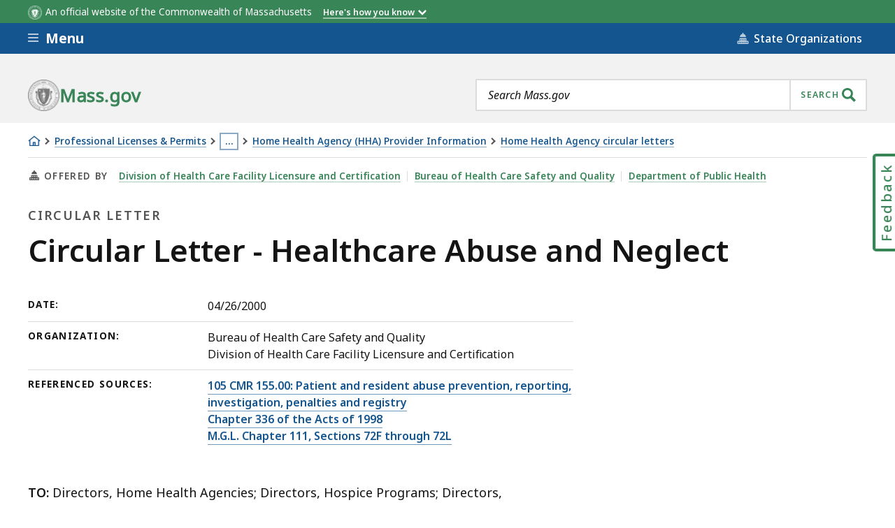

--- FILE ---
content_type: text/html; charset=UTF-8
request_url: https://www.mass.gov/circular-letter/circular-letter-healthcare-abuse-and-neglect
body_size: 44658
content:
<!DOCTYPE html>
<html lang="en" dir="ltr" prefix="og: https://ogp.me/ns#" >
  <head>

    <script>
  // See: https://gist.github.com/nekman/297ebda63d6b00380058cbb0114296aa#file-polyfill-js-L586
  // IE11 compatibility: Element.prototype.after
  function _mutation(nodes) { // eslint-disable-line no-unused-vars
    if (!nodes.length) {
      throw new Error('DOM Exception 8');
    } else if (nodes.length === 1) {
      return typeof nodes[0] === 'string' ? document.createTextNode(nodes[0]) : nodes[0];
    } else {
      var
      fragment = document.createDocumentFragment(),
      length = nodes.length,
      index = -1,
      node;

      while (++index < length) {
        node = nodes[index];

        fragment.appendChild(typeof node === 'string' ? document.createTextNode(node) : node);
      }

      return fragment;
    }
  }

  // See: https://gist.github.com/nekman/297ebda63d6b00380058cbb0114296aa#file-polyfill-js-L610
  // IE11 compatibility: Element.prototype.after
  if (typeof Document.prototype.after != 'function') {
    Document.prototype.after = Element.prototype.after = function after() {
      if (this.parentNode) {
        this.parentNode.insertBefore(_mutation(arguments), this.nextSibling);
      }
    };
  }

  // See: https://github.com/damienbod/angular-auth-oidc-client/issues/276#issue-352138019
  // IE11 compatibility: CustomEvent
  if (typeof CustomEvent != 'function') {
    (function () {
      function CustomEvent ( event, params ) {
        params = params || { bubbles: false, cancelable: false, detail: undefined };
        var evt = document.createEvent( 'CustomEvent' );
        evt.initCustomEvent( event, params.bubbles, params.cancelable, params.detail );
        return evt;
      }

      CustomEvent.prototype = window.Event.prototype;

      window.CustomEvent = CustomEvent;
    })();
  }

  // See: https://github.com/miguelcobain/ember-paper/issues/1058#issuecomment-461764542
  // IE11 compatibility: NodeList.prototype.forEach
  if (window.NodeList && !NodeList.prototype.forEach) {
    NodeList.prototype.forEach = Array.prototype.forEach;
  }

  // See: https://stackoverflow.com/a/43139506/1038565
  // IE11 compatibility: String.prototype.includes
  if (typeof String.prototype.includes != 'function') {
    String.prototype.includes = function(match) {
      return this.indexOf(match) !== -1;
    }
  }
</script>
    <script>
  document.prefetchAlertsData = {};

  function prefetch_alerts(data) {
    if (!data) {
      return;
    }

    // Previously using fetch, but XMLHttpRequest is more compatible
    // with older browsers (IE11).
    var xhr = new XMLHttpRequest();
    xhr.open("GET", data);
    xhr.responseType = "text";
    xhr.send();

    xhr.onload = function() {
      document.prefetchAlertsData[data] = this.responseText;

      // See: https://stackoverflow.com/a/49071358/1038565
      // IE11 dispatch event not working.
      var event;
      if(typeof(Event) === 'function') {
          event = new Event('mass_alerts_data_ready');
      }else{
          event = document.createEvent('Event');
          event.initEvent('mass_alerts_data_ready', true, true);
      }
      document.dispatchEvent(event);
    };

    xhr.onprogress = function() {};
    xhr.onerror = function() {};
  }

  prefetch_alerts("/alerts/page/348306");
  prefetch_alerts("/alerts/sitewide");
</script>

        
      <!-- DEPLOYMENT IDENTIFIER: {{ deployment_identifier }} -->
      <script type="text/javascript">
        ;window.NREUM||(NREUM={});
        NREUM.init = {
          distributed_tracing: { enabled: true },
          privacy: { cookies_enabled: false },
          ajax: { deny_list: ["gov-bam.nr-data.net"] }
        };

        (function() {
          var applicationID;
          var hostname = window.location.hostname;

          switch (hostname) {
            case 'www.mass.gov':
            case 'edit.mass.gov':
              applicationID = '720602643';
              break;
            case 'stage.mass.gov':
            case 'edit.stage.mass.gov':
              applicationID = '1081268720';
              break;
            case 'cd.edit.mass.gov':
              applicationID = '1081240793';
              break;
            case 'dev.edit.mass.gov':
              applicationID = '1054111563';
              break;
            case 'feature1.edit.mass.gov':
              applicationID = '1080188089';
              break;
            case 'feature2.edit.mass.gov':
              applicationID = '1081240370';
              break;
            case 'feature3.edit.mass.gov':
              applicationID = '1081237489';
              break;
            case 'feature4.edit.mass.gov':
              applicationID = '1081236144';
              break;
            case 'feature5.edit.mass.gov':
              applicationID = '1081236875';
              break;
            default:
              applicationID = '720602643'; // Default to production Application ID
          }

          NREUM.loader_config = {
            accountID: "1522041",
            trustKey: "1522041",
            agentID: "720602727",
            licenseKey: "23b062ec87",
            applicationID: applicationID
          };
          NREUM.info = {
            beacon: "gov-bam.nr-data.net",
            errorBeacon: "gov-bam.nr-data.net",
            licenseKey: "23b062ec87",
            applicationID: applicationID,
            sa: 1
          };
        })();

        ;/*! For license information please see nr-loader-spa-1.288.1.min.js.LICENSE.txt */
        (()=>{var e,t,r={8122:(e,t,r)=>{"use strict";r.d(t,{a:()=>i});var n=r(944);function i(e,t){try{if(!e||"object"!=typeof e)return(0,n.R)(3);if(!t||"object"!=typeof t)return(0,n.R)(4);const r=Object.create(Object.getPrototypeOf(t),Object.getOwnPropertyDescriptors(t)),o=0===Object.keys(r).length?e:r;for(let a in o)if(void 0!==e[a])try{if(null===e[a]){r[a]=null;continue}Array.isArray(e[a])&&Array.isArray(t[a])?r[a]=Array.from(new Set([...e[a],...t[a]])):"object"==typeof e[a]&&"object"==typeof t[a]?r[a]=i(e[a],t[a]):r[a]=e[a]}catch(e){(0,n.R)(1,e)}return r}catch(e){(0,n.R)(2,e)}}},2555:(e,t,r)=>{"use strict";r.d(t,{Vp:()=>c,fn:()=>s,x1:()=>u});var n=r(384),i=r(8122);const o={beacon:n.NT.beacon,errorBeacon:n.NT.errorBeacon,licenseKey:void 0,applicationID:void 0,sa:void 0,queueTime:void 0,applicationTime:void 0,ttGuid:void 0,user:void 0,account:void 0,product:void 0,extra:void 0,jsAttributes:{},userAttributes:void 0,atts:void 0,transactionName:void 0,tNamePlain:void 0},a={};function s(e){try{const t=c(e);return!!t.licenseKey&&!!t.errorBeacon&&!!t.applicationID}catch(e){return!1}}function c(e){if(!e)throw new Error("All info objects require an agent identifier!");if(!a[e])throw new Error("Info for ".concat(e," was never set"));return a[e]}function u(e,t){if(!e)throw new Error("All info objects require an agent identifier!");a[e]=(0,i.a)(t,o);const r=(0,n.nY)(e);r&&(r.info=a[e])}},9417:(e,t,r)=>{"use strict";r.d(t,{D0:()=>h,gD:()=>g,xN:()=>p});var n=r(3333);const i=e=>{if(!e||"string"!=typeof e)return!1;try{document.createDocumentFragment().querySelector(e)}catch{return!1}return!0};var o=r(2614),a=r(944),s=r(384),c=r(8122);const u="[data-nr-mask]",d=()=>{const e={feature_flags:[],experimental:{marks:!1,measures:!1,resources:!1},mask_selector:"*",block_selector:"[data-nr-block]",mask_input_options:{color:!1,date:!1,"datetime-local":!1,email:!1,month:!1,number:!1,range:!1,search:!1,tel:!1,text:!1,time:!1,url:!1,week:!1,textarea:!1,select:!1,password:!0}};return{ajax:{deny_list:void 0,block_internal:!0,enabled:!0,autoStart:!0},api:{allow_registered_children:!0,duplicate_registered_data:!1},distributed_tracing:{enabled:void 0,exclude_newrelic_header:void 0,cors_use_newrelic_header:void 0,cors_use_tracecontext_headers:void 0,allowed_origins:void 0},get feature_flags(){return e.feature_flags},set feature_flags(t){e.feature_flags=t},generic_events:{enabled:!0,autoStart:!0},harvest:{interval:30},jserrors:{enabled:!0,autoStart:!0},logging:{enabled:!0,autoStart:!0},metrics:{enabled:!0,autoStart:!0},obfuscate:void 0,page_action:{enabled:!0},page_view_event:{enabled:!0,autoStart:!0},page_view_timing:{enabled:!0,autoStart:!0},performance:{get capture_marks(){return e.feature_flags.includes(n.$v.MARKS)||e.experimental.marks},set capture_marks(t){e.experimental.marks=t},get capture_measures(){return e.feature_flags.includes(n.$v.MEASURES)||e.experimental.measures},set capture_measures(t){e.experimental.measures=t},capture_detail:!0,resources:{get enabled(){return e.feature_flags.includes(n.$v.RESOURCES)||e.experimental.resources},set enabled(t){e.experimental.resources=t},asset_types:[],first_party_domains:[],ignore_newrelic:!0}},privacy:{cookies_enabled:!0},proxy:{assets:void 0,beacon:void 0},session:{expiresMs:o.wk,inactiveMs:o.BB},session_replay:{autoStart:!0,enabled:!1,preload:!1,sampling_rate:10,error_sampling_rate:100,collect_fonts:!1,inline_images:!1,fix_stylesheets:!0,mask_all_inputs:!0,get mask_text_selector(){return e.mask_selector},set mask_text_selector(t){i(t)?e.mask_selector="".concat(t,",").concat(u):""===t||null===t?e.mask_selector=u:(0,a.R)(5,t)},get block_class(){return"nr-block"},get ignore_class(){return"nr-ignore"},get mask_text_class(){return"nr-mask"},get block_selector(){return e.block_selector},set block_selector(t){i(t)?e.block_selector+=",".concat(t):""!==t&&(0,a.R)(6,t)},get mask_input_options(){return e.mask_input_options},set mask_input_options(t){t&&"object"==typeof t?e.mask_input_options={...t,password:!0}:(0,a.R)(7,t)}},session_trace:{enabled:!0,autoStart:!0},soft_navigations:{enabled:!0,autoStart:!0},spa:{enabled:!0,autoStart:!0},ssl:void 0,user_actions:{enabled:!0,elementAttributes:["id","className","tagName","type"]}}},l={},f="All configuration objects require an agent identifier!";function h(e){if(!e)throw new Error(f);if(!l[e])throw new Error("Configuration for ".concat(e," was never set"));return l[e]}function p(e,t){if(!e)throw new Error(f);l[e]=(0,c.a)(t,d());const r=(0,s.nY)(e);r&&(r.init=l[e])}function g(e,t){if(!e)throw new Error(f);var r=h(e);if(r){for(var n=t.split("."),i=0;i<n.length-1;i++)if("object"!=typeof(r=r[n[i]]))return;r=r[n[n.length-1]]}return r}},5603:(e,t,r)=>{"use strict";r.d(t,{a:()=>c,o:()=>s});var n=r(384),i=r(8122);const o={accountID:void 0,trustKey:void 0,agentID:void 0,licenseKey:void 0,applicationID:void 0,xpid:void 0},a={};function s(e){if(!e)throw new Error("All loader-config objects require an agent identifier!");if(!a[e])throw new Error("LoaderConfig for ".concat(e," was never set"));return a[e]}function c(e,t){if(!e)throw new Error("All loader-config objects require an agent identifier!");a[e]=(0,i.a)(t,o);const r=(0,n.nY)(e);r&&(r.loader_config=a[e])}},3371:(e,t,r)=>{"use strict";r.d(t,{V:()=>f,f:()=>l});var n=r(8122),i=r(384),o=r(6154),a=r(9324);let s=0;const c={buildEnv:a.F3,distMethod:a.Xs,version:a.xv,originTime:o.WN},u={appMetadata:{},customTransaction:void 0,denyList:void 0,disabled:!1,entityManager:void 0,harvester:void 0,isolatedBacklog:!1,loaderType:void 0,maxBytes:3e4,obfuscator:void 0,onerror:void 0,ptid:void 0,releaseIds:{},session:void 0,timeKeeper:void 0},d={};function l(e){if(!e)throw new Error("All runtime objects require an agent identifier!");if(!d[e])throw new Error("Runtime for ".concat(e," was never set"));return d[e]}function f(e,t){if(!e)throw new Error("All runtime objects require an agent identifier!");d[e]={...(0,n.a)(t,u),...c},Object.hasOwnProperty.call(d[e],"harvestCount")||Object.defineProperty(d[e],"harvestCount",{get:()=>++s});const r=(0,i.nY)(e);r&&(r.runtime=d[e])}},9324:(e,t,r)=>{"use strict";r.d(t,{F3:()=>i,Xs:()=>o,Yq:()=>a,xv:()=>n});const n="1.288.1",i="PROD",o="CDN",a="^2.0.0-alpha.18"},6154:(e,t,r)=>{"use strict";r.d(t,{A4:()=>s,OF:()=>d,RI:()=>i,WN:()=>h,bv:()=>o,gm:()=>a,lR:()=>f,m:()=>u,mw:()=>c,sb:()=>l});var n=r(1863);const i="undefined"!=typeof window&&!!window.document,o="undefined"!=typeof WorkerGlobalScope&&("undefined"!=typeof self&&self instanceof WorkerGlobalScope&&self.navigator instanceof WorkerNavigator||"undefined"!=typeof globalThis&&globalThis instanceof WorkerGlobalScope&&globalThis.navigator instanceof WorkerNavigator),a=i?window:"undefined"!=typeof WorkerGlobalScope&&("undefined"!=typeof self&&self instanceof WorkerGlobalScope&&self||"undefined"!=typeof globalThis&&globalThis instanceof WorkerGlobalScope&&globalThis),s="complete"===a?.document?.readyState,c=Boolean("hidden"===a?.document?.visibilityState),u=""+a?.location,d=/iPad|iPhone|iPod/.test(a.navigator?.userAgent),l=d&&"undefined"==typeof SharedWorker,f=(()=>{const e=a.navigator?.userAgent?.match(/Firefox[/\s](\d+\.\d+)/);return Array.isArray(e)&&e.length>=2?+e[1]:0})(),h=Date.now()-(0,n.t)()},7295:(e,t,r)=>{"use strict";r.d(t,{Xv:()=>a,gX:()=>i,iW:()=>o});var n=[];function i(e){if(!e||o(e))return!1;if(0===n.length)return!0;for(var t=0;t<n.length;t++){var r=n[t];if("*"===r.hostname)return!1;if(s(r.hostname,e.hostname)&&c(r.pathname,e.pathname))return!1}return!0}function o(e){return void 0===e.hostname}function a(e){if(n=[],e&&e.length)for(var t=0;t<e.length;t++){let r=e[t];if(!r)continue;0===r.indexOf("http://")?r=r.substring(7):0===r.indexOf("https://")&&(r=r.substring(8));const i=r.indexOf("/");let o,a;i>0?(o=r.substring(0,i),a=r.substring(i)):(o=r,a="");let[s]=o.split(":");n.push({hostname:s,pathname:a})}}function s(e,t){return!(e.length>t.length)&&t.indexOf(e)===t.length-e.length}function c(e,t){return 0===e.indexOf("/")&&(e=e.substring(1)),0===t.indexOf("/")&&(t=t.substring(1)),""===e||e===t}},3241:(e,t,r)=>{"use strict";r.d(t,{W:()=>o});var n=r(6154);const i="newrelic";function o(e={}){try{n.gm.dispatchEvent(new CustomEvent(i,{detail:e}))}catch(e){}}},1687:(e,t,r)=>{"use strict";r.d(t,{Ak:()=>c,Ze:()=>l,x3:()=>u});var n=r(7836),i=r(3606),o=r(860),a=r(2646);const s={};function c(e,t){const r={staged:!1,priority:o.P3[t]||0};d(e),s[e].get(t)||s[e].set(t,r)}function u(e,t){e&&s[e]&&(s[e].get(t)&&s[e].delete(t),h(e,t,!1),s[e].size&&f(e))}function d(e){if(!e)throw new Error("agentIdentifier required");s[e]||(s[e]=new Map)}function l(e="",t="feature",r=!1){if(d(e),!e||!s[e].get(t)||r)return h(e,t);s[e].get(t).staged=!0,f(e)}function f(e){const t=Array.from(s[e]);t.every((([e,t])=>t.staged))&&(t.sort(((e,t)=>e[1].priority-t[1].priority)),t.forEach((([t])=>{s[e].delete(t),h(e,t)})))}function h(e,t,r=!0){const o=e?n.ee.get(e):n.ee,s=i.i.handlers;if(!o.aborted&&o.backlog&&s){if(r){const e=o.backlog[t],r=s[t];if(r){for(let t=0;e&&t<e.length;++t)p(e[t],r);Object.entries(r).forEach((([e,t])=>{Object.values(t||{}).forEach((t=>{t[0]?.on&&t[0]?.context()instanceof a.y&&t[0].on(e,t[1])}))}))}}o.isolatedBacklog||delete s[t],o.backlog[t]=null,o.emit("drain-"+t,[])}}function p(e,t){var r=e[1];Object.values(t[r]||{}).forEach((t=>{var r=e[0];if(t[0]===r){var n=t[1],i=e[3],o=e[2];n.apply(i,o)}}))}},7836:(e,t,r)=>{"use strict";r.d(t,{P:()=>c,ee:()=>u});var n=r(384),i=r(8990),o=r(3371),a=r(2646),s=r(5607);const c="nr@context:".concat(s.W),u=function e(t,r){var n={},s={},d={},l=!1;try{l=16===r.length&&(0,o.f)(r).isolatedBacklog}catch(e){}var f={on:p,addEventListener:p,removeEventListener:function(e,t){var r=n[e];if(!r)return;for(var i=0;i<r.length;i++)r[i]===t&&r.splice(i,1)},emit:function(e,r,n,i,o){!1!==o&&(o=!0);if(u.aborted&&!i)return;t&&o&&t.emit(e,r,n);for(var a=h(n),c=g(e),d=c.length,l=0;l<d;l++)c[l].apply(a,r);var p=v()[s[e]];p&&p.push([f,e,r,a]);return a},get:m,listeners:g,context:h,buffer:function(e,t){const r=v();if(t=t||"feature",f.aborted)return;Object.entries(e||{}).forEach((([e,n])=>{s[n]=t,t in r||(r[t]=[])}))},abort:function(){f._aborted=!0,Object.keys(f.backlog).forEach((e=>{delete f.backlog[e]}))},isBuffering:function(e){return!!v()[s[e]]},debugId:r,backlog:l?{}:t&&"object"==typeof t.backlog?t.backlog:{},isolatedBacklog:l};return Object.defineProperty(f,"aborted",{get:()=>{let e=f._aborted||!1;return e||(t&&(e=t.aborted),e)}}),f;function h(e){return e&&e instanceof a.y?e:e?(0,i.I)(e,c,(()=>new a.y(c))):new a.y(c)}function p(e,t){n[e]=g(e).concat(t)}function g(e){return n[e]||[]}function m(t){return d[t]=d[t]||e(f,t)}function v(){return f.backlog}}(void 0,"globalEE"),d=(0,n.Zm)();d.ee||(d.ee=u)},2646:(e,t,r)=>{"use strict";r.d(t,{y:()=>n});class n{constructor(e){this.contextId=e}}},9908:(e,t,r)=>{"use strict";r.d(t,{d:()=>n,p:()=>i});var n=r(7836).ee.get("handle");function i(e,t,r,i,o){o?(o.buffer([e],i),o.emit(e,t,r)):(n.buffer([e],i),n.emit(e,t,r))}},3606:(e,t,r)=>{"use strict";r.d(t,{i:()=>o});var n=r(9908);o.on=a;var i=o.handlers={};function o(e,t,r,o){a(o||n.d,i,e,t,r)}function a(e,t,r,i,o){o||(o="feature"),e||(e=n.d);var a=t[o]=t[o]||{};(a[r]=a[r]||[]).push([e,i])}},3878:(e,t,r)=>{"use strict";function n(e,t){return{capture:e,passive:!1,signal:t}}function i(e,t,r=!1,i){window.addEventListener(e,t,n(r,i))}function o(e,t,r=!1,i){document.addEventListener(e,t,n(r,i))}r.d(t,{DD:()=>o,jT:()=>n,sp:()=>i})},5607:(e,t,r)=>{"use strict";r.d(t,{W:()=>n});const n=(0,r(9566).bz)()},9566:(e,t,r)=>{"use strict";r.d(t,{LA:()=>s,ZF:()=>c,bz:()=>a,el:()=>u});var n=r(6154);const i="xxxxxxxx-xxxx-4xxx-yxxx-xxxxxxxxxxxx";function o(e,t){return e?15&e[t]:16*Math.random()|0}function a(){const e=n.gm?.crypto||n.gm?.msCrypto;let t,r=0;return e&&e.getRandomValues&&(t=e.getRandomValues(new Uint8Array(30))),i.split("").map((e=>"x"===e?o(t,r++).toString(16):"y"===e?(3&o()|8).toString(16):e)).join("")}function s(e){const t=n.gm?.crypto||n.gm?.msCrypto;let r,i=0;t&&t.getRandomValues&&(r=t.getRandomValues(new Uint8Array(e)));const a=[];for(var s=0;s<e;s++)a.push(o(r,i++).toString(16));return a.join("")}function c(){return s(16)}function u(){return s(32)}},2614:(e,t,r)=>{"use strict";r.d(t,{BB:()=>a,H3:()=>n,g:()=>u,iL:()=>c,tS:()=>s,uh:()=>i,wk:()=>o});const n="NRBA",i="SESSION",o=144e5,a=18e5,s={STARTED:"session-started",PAUSE:"session-pause",RESET:"session-reset",RESUME:"session-resume",UPDATE:"session-update"},c={SAME_TAB:"same-tab",CROSS_TAB:"cross-tab"},u={OFF:0,FULL:1,ERROR:2}},1863:(e,t,r)=>{"use strict";function n(){return Math.floor(performance.now())}r.d(t,{t:()=>n})},7485:(e,t,r)=>{"use strict";r.d(t,{D:()=>i});var n=r(6154);function i(e){if(0===(e||"").indexOf("data:"))return{protocol:"data"};try{const t=new URL(e,location.href),r={port:t.port,hostname:t.hostname,pathname:t.pathname,search:t.search,protocol:t.protocol.slice(0,t.protocol.indexOf(":")),sameOrigin:t.protocol===n.gm?.location?.protocol&&t.host===n.gm?.location?.host};return r.port&&""!==r.port||("http:"===t.protocol&&(r.port="80"),"https:"===t.protocol&&(r.port="443")),r.pathname&&""!==r.pathname?r.pathname.startsWith("/")||(r.pathname="/".concat(r.pathname)):r.pathname="/",r}catch(e){return{}}}},944:(e,t,r)=>{"use strict";function n(e,t){"function"==typeof console.debug&&console.debug("New Relic Warning: https://github.com/newrelic/newrelic-browser-agent/blob/main/docs/warning-codes.md#".concat(e),t)}r.d(t,{R:()=>n})},5701:(e,t,r)=>{"use strict";r.d(t,{B:()=>o,t:()=>a});var n=r(3241);const i=new Set,o={};function a(e,t){const r=t.agentIdentifier;o[r]??={},e&&"object"==typeof e&&(i.has(r)||(t.ee.emit("rumresp",[e]),o[r]=e,i.add(r),(0,n.W)({agentIdentifier:r,loaded:!0,drained:!0,type:"lifecycle",name:"load",feature:void 0,data:e})))}},8990:(e,t,r)=>{"use strict";r.d(t,{I:()=>i});var n=Object.prototype.hasOwnProperty;function i(e,t,r){if(n.call(e,t))return e[t];var i=r();if(Object.defineProperty&&Object.keys)try{return Object.defineProperty(e,t,{value:i,writable:!0,enumerable:!1}),i}catch(e){}return e[t]=i,i}},6389:(e,t,r)=>{"use strict";function n(e,t=500,r={}){const n=r?.leading||!1;let i;return(...r)=>{n&&void 0===i&&(e.apply(this,r),i=setTimeout((()=>{i=clearTimeout(i)}),t)),n||(clearTimeout(i),i=setTimeout((()=>{e.apply(this,r)}),t))}}function i(e){let t=!1;return(...r)=>{t||(t=!0,e.apply(this,r))}}r.d(t,{J:()=>i,s:()=>n})},3304:(e,t,r)=>{"use strict";r.d(t,{A:()=>o});var n=r(7836);const i=()=>{const e=new WeakSet;return(t,r)=>{if("object"==typeof r&&null!==r){if(e.has(r))return;e.add(r)}return r}};function o(e){try{return JSON.stringify(e,i())??""}catch(e){try{n.ee.emit("internal-error",[e])}catch(e){}return""}}},3496:(e,t,r)=>{"use strict";function n(e){return!e||!(!e.licenseKey||!e.applicationID)}function i(e,t){return!e||e.licenseKey===t.info.licenseKey&&e.applicationID===t.info.applicationID}r.d(t,{A:()=>i,I:()=>n})},5289:(e,t,r)=>{"use strict";r.d(t,{GG:()=>o,sB:()=>a});var n=r(3878);function i(){return"undefined"==typeof document||"complete"===document.readyState}function o(e,t){if(i())return e();(0,n.sp)("load",e,t)}function a(e){if(i())return e();(0,n.DD)("DOMContentLoaded",e)}},384:(e,t,r)=>{"use strict";r.d(t,{NT:()=>o,US:()=>d,Zm:()=>a,bQ:()=>c,dV:()=>s,nY:()=>u,pV:()=>l});var n=r(6154),i=r(1863);const o={beacon:"bam.nr-data.net",errorBeacon:"bam.nr-data.net"};function a(){return n.gm.NREUM||(n.gm.NREUM={}),void 0===n.gm.newrelic&&(n.gm.newrelic=n.gm.NREUM),n.gm.NREUM}function s(){let e=a();return e.o||(e.o={ST:n.gm.setTimeout,SI:n.gm.setImmediate,CT:n.gm.clearTimeout,XHR:n.gm.XMLHttpRequest,REQ:n.gm.Request,EV:n.gm.Event,PR:n.gm.Promise,MO:n.gm.MutationObserver,FETCH:n.gm.fetch,WS:n.gm.WebSocket}),e}function c(e,t){let r=a();r.initializedAgents??={},t.initializedAt={ms:(0,i.t)(),date:new Date},r.initializedAgents[e]=t}function u(e){let t=a();return t.initializedAgents?.[e]}function d(e,t){a()[e]=t}function l(){return function(){let e=a();const t=e.info||{};e.info={beacon:o.beacon,errorBeacon:o.errorBeacon,...t}}(),function(){let e=a();const t=e.init||{};e.init={...t}}(),s(),function(){let e=a();const t=e.loader_config||{};e.loader_config={...t}}(),a()}},2843:(e,t,r)=>{"use strict";r.d(t,{u:()=>i});var n=r(3878);function i(e,t=!1,r,i){(0,n.DD)("visibilitychange",(function(){if(t)return void("hidden"===document.visibilityState&&e());e(document.visibilityState)}),r,i)}},8139:(e,t,r)=>{"use strict";r.d(t,{u:()=>f});var n=r(7836),i=r(3434),o=r(8990),a=r(6154);const s={},c=a.gm.XMLHttpRequest,u="addEventListener",d="removeEventListener",l="nr@wrapped:".concat(n.P);function f(e){var t=function(e){return(e||n.ee).get("events")}(e);if(s[t.debugId]++)return t;s[t.debugId]=1;var r=(0,i.YM)(t,!0);function f(e){r.inPlace(e,[u,d],"-",p)}function p(e,t){return e[1]}return"getPrototypeOf"in Object&&(a.RI&&h(document,f),c&&h(c.prototype,f),h(a.gm,f)),t.on(u+"-start",(function(e,t){var n=e[1];if(null!==n&&("function"==typeof n||"object"==typeof n)){var i=(0,o.I)(n,l,(function(){var e={object:function(){if("function"!=typeof n.handleEvent)return;return n.handleEvent.apply(n,arguments)},function:n}[typeof n];return e?r(e,"fn-",null,e.name||"anonymous"):n}));this.wrapped=e[1]=i}})),t.on(d+"-start",(function(e){e[1]=this.wrapped||e[1]})),t}function h(e,t,...r){let n=e;for(;"object"==typeof n&&!Object.prototype.hasOwnProperty.call(n,u);)n=Object.getPrototypeOf(n);n&&t(n,...r)}},3434:(e,t,r)=>{"use strict";r.d(t,{Jt:()=>o,YM:()=>c});var n=r(7836),i=r(5607);const o="nr@original:".concat(i.W);var a=Object.prototype.hasOwnProperty,s=!1;function c(e,t){return e||(e=n.ee),r.inPlace=function(e,t,n,i,o){n||(n="");const a="-"===n.charAt(0);for(let s=0;s<t.length;s++){const c=t[s],u=e[c];d(u)||(e[c]=r(u,a?c+n:n,i,c,o))}},r.flag=o,r;function r(t,r,n,s,c){return d(t)?t:(r||(r=""),nrWrapper[o]=t,function(e,t,r){if(Object.defineProperty&&Object.keys)try{return Object.keys(e).forEach((function(r){Object.defineProperty(t,r,{get:function(){return e[r]},set:function(t){return e[r]=t,t}})})),t}catch(e){u([e],r)}for(var n in e)a.call(e,n)&&(t[n]=e[n])}(t,nrWrapper,e),nrWrapper);function nrWrapper(){var o,a,d,l;try{a=this,o=[...arguments],d="function"==typeof n?n(o,a):n||{}}catch(t){u([t,"",[o,a,s],d],e)}i(r+"start",[o,a,s],d,c);try{return l=t.apply(a,o)}catch(e){throw i(r+"err",[o,a,e],d,c),e}finally{i(r+"end",[o,a,l],d,c)}}}function i(r,n,i,o){if(!s||t){var a=s;s=!0;try{e.emit(r,n,i,t,o)}catch(t){u([t,r,n,i],e)}s=a}}}function u(e,t){t||(t=n.ee);try{t.emit("internal-error",e)}catch(e){}}function d(e){return!(e&&"function"==typeof e&&e.apply&&!e[o])}},9414:(e,t,r)=>{"use strict";r.d(t,{J:()=>c});var n=r(7836),i=r(2646),o=r(944),a=r(3434);const s=new Map;function c(e,t,r,c){if("object"!=typeof t||!t||"string"!=typeof r||!r||"function"!=typeof t[r])return(0,o.R)(29);const u=function(e){return(e||n.ee).get("logger")}(e),d=(0,a.YM)(u),l=new i.y(n.P);l.level=c.level,l.customAttributes=c.customAttributes;const f=t[r]?.[a.Jt]||t[r];return s.set(f,l),d.inPlace(t,[r],"wrap-logger-",(()=>s.get(f))),u}},9300:(e,t,r)=>{"use strict";r.d(t,{T:()=>n});const n=r(860).K7.ajax},3333:(e,t,r)=>{"use strict";r.d(t,{$v:()=>u,TZ:()=>n,Zp:()=>i,kd:()=>c,mq:()=>s,nf:()=>a,qN:()=>o});const n=r(860).K7.genericEvents,i=["auxclick","click","copy","keydown","paste","scrollend"],o=["focus","blur"],a=4,s=1e3,c=["PageAction","UserAction","BrowserPerformance"],u={MARKS:"experimental.marks",MEASURES:"experimental.measures",RESOURCES:"experimental.resources"}},6774:(e,t,r)=>{"use strict";r.d(t,{T:()=>n});const n=r(860).K7.jserrors},993:(e,t,r)=>{"use strict";r.d(t,{A$:()=>o,ET:()=>a,TZ:()=>s,p_:()=>i});var n=r(860);const i={ERROR:"ERROR",WARN:"WARN",INFO:"INFO",DEBUG:"DEBUG",TRACE:"TRACE"},o={OFF:0,ERROR:1,WARN:2,INFO:3,DEBUG:4,TRACE:5},a="log",s=n.K7.logging},3785:(e,t,r)=>{"use strict";r.d(t,{R:()=>c,b:()=>u});var n=r(9908),i=r(1863),o=r(860),a=r(8154),s=r(993);function c(e,t,r={},c=s.p_.INFO,u,d=(0,i.t)()){(0,n.p)(a.xV,["API/logging/".concat(c.toLowerCase(),"/called")],void 0,o.K7.metrics,e),(0,n.p)(s.ET,[d,t,r,c,u],void 0,o.K7.logging,e)}function u(e){return"string"==typeof e&&Object.values(s.p_).some((t=>t===e.toUpperCase().trim()))}},8154:(e,t,r)=>{"use strict";r.d(t,{z_:()=>o,XG:()=>s,TZ:()=>n,rs:()=>i,xV:()=>a});r(6154),r(9566),r(384);const n=r(860).K7.metrics,i="sm",o="cm",a="storeSupportabilityMetrics",s="storeEventMetrics"},6630:(e,t,r)=>{"use strict";r.d(t,{T:()=>n});const n=r(860).K7.pageViewEvent},782:(e,t,r)=>{"use strict";r.d(t,{T:()=>n});const n=r(860).K7.pageViewTiming},6344:(e,t,r)=>{"use strict";r.d(t,{BB:()=>d,G4:()=>o,Qb:()=>l,TZ:()=>i,Ug:()=>a,_s:()=>s,bc:()=>u,yP:()=>c});var n=r(2614);const i=r(860).K7.sessionReplay,o={RECORD:"recordReplay",PAUSE:"pauseReplay",REPLAY_RUNNING:"replayRunning",ERROR_DURING_REPLAY:"errorDuringReplay"},a=.12,s={DomContentLoaded:0,Load:1,FullSnapshot:2,IncrementalSnapshot:3,Meta:4,Custom:5},c={[n.g.ERROR]:15e3,[n.g.FULL]:3e5,[n.g.OFF]:0},u={RESET:{message:"Session was reset",sm:"Reset"},IMPORT:{message:"Recorder failed to import",sm:"Import"},TOO_MANY:{message:"429: Too Many Requests",sm:"Too-Many"},TOO_BIG:{message:"Payload was too large",sm:"Too-Big"},CROSS_TAB:{message:"Session Entity was set to OFF on another tab",sm:"Cross-Tab"},ENTITLEMENTS:{message:"Session Replay is not allowed and will not be started",sm:"Entitlement"}},d=5e3,l={API:"api"}},5270:(e,t,r)=>{"use strict";r.d(t,{Aw:()=>c,CT:()=>u,SR:()=>s,rF:()=>d});var n=r(384),i=r(9417),o=r(7767),a=r(6154);function s(e){return!!(0,n.dV)().o.MO&&(0,o.V)(e)&&!0===(0,i.gD)(e,"session_trace.enabled")}function c(e){return!0===(0,i.gD)(e,"session_replay.preload")&&s(e)}function u(e,t){const r=t.correctAbsoluteTimestamp(e);return{originalTimestamp:e,correctedTimestamp:r,timestampDiff:e-r,originTime:a.WN,correctedOriginTime:t.correctedOriginTime,originTimeDiff:Math.floor(a.WN-t.correctedOriginTime)}}function d(e,t){try{if("string"==typeof t?.type){if("password"===t.type.toLowerCase())return"*".repeat(e?.length||0);if(void 0!==t?.dataset?.nrUnmask||t?.classList?.contains("nr-unmask"))return e}}catch(e){}return"string"==typeof e?e.replace(/[\S]/g,"*"):"*".repeat(e?.length||0)}},3738:(e,t,r)=>{"use strict";r.d(t,{He:()=>i,Kp:()=>s,Lc:()=>u,Rz:()=>d,TZ:()=>n,bD:()=>o,d3:()=>a,jx:()=>l,uP:()=>c});const n=r(860).K7.sessionTrace,i="bstResource",o="resource",a="-start",s="-end",c="fn"+a,u="fn"+s,d="pushState",l=1e3},3962:(e,t,r)=>{"use strict";r.d(t,{AM:()=>o,O2:()=>c,Qu:()=>u,TZ:()=>s,ih:()=>d,pP:()=>a,tC:()=>i});var n=r(860);const i=["click","keydown","submit","popstate"],o="api",a="initialPageLoad",s=n.K7.softNav,c={INITIAL_PAGE_LOAD:"",ROUTE_CHANGE:1,UNSPECIFIED:2},u={INTERACTION:1,AJAX:2,CUSTOM_END:3,CUSTOM_TRACER:4},d={IP:"in progress",FIN:"finished",CAN:"cancelled"}},7378:(e,t,r)=>{"use strict";r.d(t,{$p:()=>x,BR:()=>b,Kp:()=>R,L3:()=>y,Lc:()=>c,NC:()=>o,SG:()=>d,TZ:()=>i,U6:()=>p,UT:()=>m,d3:()=>w,dT:()=>f,e5:()=>E,gx:()=>v,l9:()=>l,oW:()=>h,op:()=>g,rw:()=>u,tH:()=>T,uP:()=>s,wW:()=>A,xq:()=>a});var n=r(384);const i=r(860).K7.spa,o=["click","submit","keypress","keydown","keyup","change"],a=999,s="fn-start",c="fn-end",u="cb-start",d="api-ixn-",l="remaining",f="interaction",h="spaNode",p="jsonpNode",g="fetch-start",m="fetch-done",v="fetch-body-",b="jsonp-end",y=(0,n.dV)().o.ST,w="-start",R="-end",x="-body",A="cb"+R,E="jsTime",T="fetch"},4234:(e,t,r)=>{"use strict";r.d(t,{W:()=>o});var n=r(7836),i=r(1687);class o{constructor(e,t){this.agentIdentifier=e,this.ee=n.ee.get(e),this.featureName=t,this.blocked=!1}deregisterDrain(){(0,i.x3)(this.agentIdentifier,this.featureName)}}},7767:(e,t,r)=>{"use strict";r.d(t,{V:()=>o});var n=r(9417),i=r(6154);const o=e=>i.RI&&!0===(0,n.gD)(e,"privacy.cookies_enabled")},2110:(e,t,r)=>{"use strict";r.d(t,{j:()=>j});var n=r(860),i=r(9908),o=r(1687),a=r(5289),s=r(6154),c=r(944),u=r(8154),d=r(384),l=r(6344);const f=["setErrorHandler","finished","addToTrace","addRelease","recordCustomEvent","addPageAction","setCurrentRouteName","setPageViewName","setCustomAttribute","interaction","noticeError","setUserId","setApplicationVersion","start",l.G4.RECORD,l.G4.PAUSE,"log","wrapLogger","register"],h=["setErrorHandler","finished","addToTrace","addRelease"];var p=r(1863),g=r(2614),m=r(993),v=r(3785),b=r(9414),y=r(3496);var w=r(3241),R=r(5701);function x(){const e=(0,d.pV)();f.forEach((t=>{e[t]=(...r)=>function(t,...r){let n=[];return Object.values(e.initializedAgents).forEach((e=>{e&&e.runtime?e.exposed&&e[t]&&"micro-agent"!==e.runtime.loaderType&&n.push(e[t](...r)):(0,c.R)(38,t)})),n[0]}(t,...r)}))}const A={};function E(e,t){t||(0,o.Ak)(e.agentIdentifier,"api");const d=e.ee.get("tracer");A[e.agentIdentifier]=g.g.OFF,e.ee.on(l.G4.REPLAY_RUNNING,(t=>{A[e.agentIdentifier]=t}));const f="api-",x=f+"ixn-",E={addPageAction:function(e,t,r,i=(0,p.t)()){N(f,"addPageAction",!0,n.K7.genericEvents,i)(e,t,r)},log:function(t,{customAttributes:r={},level:o=m.p_.INFO}={},a,s=(0,p.t)()){(0,i.p)(u.xV,["API/log/called"],void 0,n.K7.metrics,e.ee),(0,v.R)(e.ee,t,r,o,a,s)},noticeError:function(t,r,o,a=(0,p.t)()){"string"==typeof t&&(t=new Error(t)),(0,i.p)(u.xV,["API/noticeError/called"],void 0,n.K7.metrics,e.ee),(0,i.p)("err",[t,a,!1,r,!!A[e.agentIdentifier],void 0,o],void 0,n.K7.jserrors,e.ee)}};function T(t,r,n,i){const o=e.info;return null===r?delete o.jsAttributes[t]:e.info={...e.info,jsAttributes:{...o.jsAttributes,[t]:r}},N(f,n,!0,i||null===r?"session":void 0)(t,r)}function S(){}e.register=function(t){return(0,i.p)(u.xV,["API/register/called"],void 0,n.K7.metrics,e.ee),function(e,t,r){const o={};let a,s;(0,c.R)(54,"newrelic.register"),e.init.api.allow_registered_children||(a=()=>(0,c.R)(55)),r&&(0,y.I)(r)||(a=()=>(0,c.R)(48,r));const d={addPageAction:(e,n={})=>{l(t.addPageAction,[e,{...o,...n}],r)},log:(e,n={})=>{l(t.log,[e,{...n,customAttributes:{...o,...n.customAttributes||{}}}],r)},noticeError:(e,n={})=>{l(t.noticeError,[e,{...o,...n}],r)},setApplicationVersion:e=>{o["application.version"]=e},setCustomAttribute:(e,t)=>{o[e]=t},setUserId:e=>{o["enduser.id"]=e},metadata:{customAttributes:o,target:r,get connected(){return s||Promise.reject(new Error("Failed to connect"))}}};a?a():s=new Promise(((t,n)=>{try{const i=e.runtime?.entityManager;let a=!!i?.get().entityGuid,s=i?.getEntityGuidFor(r.licenseKey,r.applicationID),c=!!s;if(a&&c)r.entityGuid=s,t(d);else{const u=setTimeout((()=>n(new Error("Failed to connect - Timeout"))),15e3);function l(n){(0,y.A)(n,e)?a||=!0:r.licenseKey===n.licenseKey&&r.applicationID===n.applicationID&&(c=!0,r.entityGuid=n.entityGuid),a&&c&&(clearTimeout(u),e.ee.removeEventListener("entity-added",l),t(d))}e.ee.emit("api-send-rum",[o,r]),e.ee.on("entity-added",l)}}catch(f){n(f)}}));const l=async(t,r,o)=>{if(a)return a();const d=(0,p.t)();(0,i.p)(u.xV,["API/register/".concat(t.name,"/called")],void 0,n.K7.metrics,e.ee);try{await s;const n=e.init.api.duplicate_registered_data;(!0===n||Array.isArray(n)&&n.includes(o.entityGuid))&&t(...r,void 0,d),t(...r,o.entityGuid,d)}catch(e){(0,c.R)(50,e)}};return d}(e,E,t)},e.log=function(e,t){E.log(e,t)},e.wrapLogger=(t,r,{customAttributes:o={},level:a=m.p_.INFO}={})=>{(0,i.p)(u.xV,["API/wrapLogger/called"],void 0,n.K7.metrics,e.ee),(0,b.J)(e.ee,t,r,{customAttributes:o,level:a})},h.forEach((t=>{e[t]=N(f,t,!0,"api")})),e.addPageAction=function(e,t){E.addPageAction(e,t)},e.recordCustomEvent=N(f,"recordCustomEvent",!0,n.K7.genericEvents),e.setPageViewName=function(t,r){if("string"==typeof t)return"/"!==t.charAt(0)&&(t="/"+t),e.runtime.customTransaction=(r||"http://custom.transaction")+t,N(f,"setPageViewName",!0)()},e.setCustomAttribute=function(e,t,r=!1){if("string"==typeof e){if(["string","number","boolean"].includes(typeof t)||null===t)return T(e,t,"setCustomAttribute",r);(0,c.R)(40,typeof t)}else(0,c.R)(39,typeof e)},e.setUserId=function(e){if("string"==typeof e||null===e)return T("enduser.id",e,"setUserId",!0);(0,c.R)(41,typeof e)},e.setApplicationVersion=function(e){if("string"==typeof e||null===e)return T("application.version",e,"setApplicationVersion",!1);(0,c.R)(42,typeof e)},e.start=()=>{try{(0,i.p)(u.xV,["API/start/called"],void 0,n.K7.metrics,e.ee),e.ee.emit("manual-start-all")}catch(e){(0,c.R)(23,e)}},e[l.G4.RECORD]=function(){(0,i.p)(u.xV,["API/recordReplay/called"],void 0,n.K7.metrics,e.ee),(0,i.p)(l.G4.RECORD,[],void 0,n.K7.sessionReplay,e.ee)},e[l.G4.PAUSE]=function(){(0,i.p)(u.xV,["API/pauseReplay/called"],void 0,n.K7.metrics,e.ee),(0,i.p)(l.G4.PAUSE,[],void 0,n.K7.sessionReplay,e.ee)},e.interaction=function(e){return(new S).get("object"==typeof e?e:{})};const I=S.prototype={createTracer:function(t,r){var o={},a=this,s="function"==typeof r;return(0,i.p)(u.xV,["API/createTracer/called"],void 0,n.K7.metrics,e.ee),e.runSoftNavOverSpa||(0,i.p)(x+"tracer",[(0,p.t)(),t,o],a,n.K7.spa,e.ee),function(){if(d.emit((s?"":"no-")+"fn-start",[(0,p.t)(),a,s],o),s)try{return r.apply(this,arguments)}catch(e){const t="string"==typeof e?new Error(e):e;throw d.emit("fn-err",[arguments,this,t],o),t}finally{d.emit("fn-end",[(0,p.t)()],o)}}}};function N(t,r,o,a,s=(0,p.t)()){return function(){return(0,i.p)(u.xV,["API/"+r+"/called"],void 0,n.K7.metrics,e.ee),(0,w.W)({agentIdentifier:e.agentIdentifier,drained:!!R.B?.[e.agentIdentifier],type:"data",name:"api",feature:t+r,data:{notSpa:o,bufferGroup:a}}),a&&(0,i.p)(t+r,[s,...arguments],o?null:this,a,e.ee),o?void 0:this}}function _(){r.e(478).then(r.bind(r,8778)).then((({setAsyncAPI:t})=>{t(e),(0,o.Ze)(e.agentIdentifier,"api")})).catch((t=>{(0,c.R)(27,t),e.ee.abort()}))}return["actionText","setName","setAttribute","save","ignore","onEnd","getContext","end","get"].forEach((t=>{I[t]=function(){return N.apply(this,[x,t,void 0,e.runSoftNavOverSpa?n.K7.softNav:n.K7.spa]).apply(this,arguments)}})),e.setCurrentRouteName=function(){return e.runSoftNavOverSpa?N(x,"routeName",void 0,n.K7.softNav)(...arguments):N(f,"routeName",!0,n.K7.spa)(...arguments)},e.noticeError=function(e,t){E.noticeError(e,t)},s.RI?(0,a.GG)((()=>_()),!0):_(),!0}var T=r(2555),S=r(9417),I=r(5603),N=r(3371);const _=e=>{const t=e.startsWith("http");e+="/",r.p=t?e:"https://"+e};var O=r(7836);const P=new Set;function j(e,t={},r,n){let{init:i,info:o,loader_config:a,runtime:c={},exposed:u=!0}=t;c.loaderType=r;const l=(0,d.pV)();o||(i=l.init,o=l.info,a=l.loader_config),(0,S.xN)(e.agentIdentifier,i||{}),(0,I.a)(e.agentIdentifier,a||{}),o.jsAttributes??={},s.bv&&(o.jsAttributes.isWorker=!0),(0,T.x1)(e.agentIdentifier,o);const f=e.init,h=[o.beacon,o.errorBeacon];P.has(e.agentIdentifier)||(f.proxy.assets&&(_(f.proxy.assets),h.push(f.proxy.assets)),f.proxy.beacon&&h.push(f.proxy.beacon),x(),(0,d.US)("activatedFeatures",R.B),e.runSoftNavOverSpa&&=!0===f.soft_navigations.enabled&&f.feature_flags.includes("soft_nav")),c.denyList=[...f.ajax.deny_list||[],...f.ajax.block_internal?h:[]],c.ptid=e.agentIdentifier,(0,N.V)(e.agentIdentifier,c),P.has(e.agentIdentifier)||(e.ee=O.ee.get(e.agentIdentifier),e.exposed=u,E(e,n),(0,w.W)({agentIdentifier:e.agentIdentifier,drained:!!R.B?.[e.agentIdentifier],type:"lifecycle",name:"initialize",feature:void 0,data:e.config})),P.add(e.agentIdentifier)}},8374:(e,t,r)=>{r.nc=(()=>{try{return document?.currentScript?.nonce}catch(e){}return""})()},860:(e,t,r)=>{"use strict";r.d(t,{$J:()=>d,K7:()=>c,P3:()=>u,XX:()=>i,Yy:()=>s,df:()=>o,qY:()=>n,v4:()=>a});const n="events",i="jserrors",o="browser/blobs",a="rum",s="browser/logs",c={ajax:"ajax",genericEvents:"generic_events",jserrors:i,logging:"logging",metrics:"metrics",pageAction:"page_action",pageViewEvent:"page_view_event",pageViewTiming:"page_view_timing",sessionReplay:"session_replay",sessionTrace:"session_trace",softNav:"soft_navigations",spa:"spa"},u={[c.pageViewEvent]:1,[c.pageViewTiming]:2,[c.metrics]:3,[c.jserrors]:4,[c.spa]:5,[c.ajax]:6,[c.sessionTrace]:7,[c.softNav]:8,[c.sessionReplay]:9,[c.logging]:10,[c.genericEvents]:11},d={[c.pageViewEvent]:a,[c.pageViewTiming]:n,[c.ajax]:n,[c.spa]:n,[c.softNav]:n,[c.metrics]:i,[c.jserrors]:i,[c.sessionTrace]:o,[c.sessionReplay]:o,[c.logging]:s,[c.genericEvents]:"ins"}}},n={};function i(e){var t=n[e];if(void 0!==t)return t.exports;var o=n[e]={exports:{}};return r[e](o,o.exports,i),o.exports}i.m=r,i.d=(e,t)=>{for(var r in t)i.o(t,r)&&!i.o(e,r)&&Object.defineProperty(e,r,{enumerable:!0,get:t[r]})},i.f={},i.e=e=>Promise.all(Object.keys(i.f).reduce(((t,r)=>(i.f[r](e,t),t)),[])),i.u=e=>({212:"nr-spa-compressor",249:"nr-spa-recorder",478:"nr-spa"}[e]+"-1.288.1.min.js"),i.o=(e,t)=>Object.prototype.hasOwnProperty.call(e,t),e={},t="NRBA-1.288.1.PROD:",i.l=(r,n,o,a)=>{if(e[r])e[r].push(n);else{var s,c;if(void 0!==o)for(var u=document.getElementsByTagName("script"),d=0;d<u.length;d++){var l=u[d];if(l.getAttribute("src")==r||l.getAttribute("data-webpack")==t+o){s=l;break}}if(!s){c=!0;var f={478:"sha512-A197RDwDZ/NC6lb/PMIOFBrBanO57cULL4UpUepScgzjZPIPBBvfu4q0KzMhC7C3O5hKrc4kmK4aLpo+cShQzw==",249:"sha512-vLsg6+YBYhjurdM2WzfhBAhBVePWtoDu80qykIlpvNN2ZI/vQW6RtaLjxO4qURR+uoqAzj3rmr/WXrut/dMk6w==",212:"sha512-zp1Z+7gPpQlCybgSJryGY0yfN1jgDOdumlzqhYMlkNM6WECh2j0PyauwuXIRk8U4vpuwRq7tFWKekZv0Lednvw=="};(s=document.createElement("script")).charset="utf-8",s.timeout=120,i.nc&&s.setAttribute("nonce",i.nc),s.setAttribute("data-webpack",t+o),s.src=r,0!==s.src.indexOf(window.location.origin+"/")&&(s.crossOrigin="anonymous"),f[a]&&(s.integrity=f[a])}e[r]=[n];var h=(t,n)=>{s.onerror=s.onload=null,clearTimeout(p);var i=e[r];if(delete e[r],s.parentNode&&s.parentNode.removeChild(s),i&&i.forEach((e=>e(n))),t)return t(n)},p=setTimeout(h.bind(null,void 0,{type:"timeout",target:s}),12e4);s.onerror=h.bind(null,s.onerror),s.onload=h.bind(null,s.onload),c&&document.head.appendChild(s)}},i.r=e=>{"undefined"!=typeof Symbol&&Symbol.toStringTag&&Object.defineProperty(e,Symbol.toStringTag,{value:"Module"}),Object.defineProperty(e,"__esModule",{value:!0})},i.p="https://js-agent.newrelic.com/",(()=>{var e={38:0,788:0};i.f.j=(t,r)=>{var n=i.o(e,t)?e[t]:void 0;if(0!==n)if(n)r.push(n[2]);else{var o=new Promise(((r,i)=>n=e[t]=[r,i]));r.push(n[2]=o);var a=i.p+i.u(t),s=new Error;i.l(a,(r=>{if(i.o(e,t)&&(0!==(n=e[t])&&(e[t]=void 0),n)){var o=r&&("load"===r.type?"missing":r.type),a=r&&r.target&&r.target.src;s.message="Loading chunk "+t+" failed.\n("+o+": "+a+")",s.name="ChunkLoadError",s.type=o,s.request=a,n[1](s)}}),"chunk-"+t,t)}};var t=(t,r)=>{var n,o,[a,s,c]=r,u=0;if(a.some((t=>0!==e[t]))){for(n in s)i.o(s,n)&&(i.m[n]=s[n]);if(c)c(i)}for(t&&t(r);u<a.length;u++)o=a[u],i.o(e,o)&&e[o]&&e[o][0](),e[o]=0},r=self["webpackChunk:NRBA-1.288.1.PROD"]=self["webpackChunk:NRBA-1.288.1.PROD"]||[];r.forEach(t.bind(null,0)),r.push=t.bind(null,r.push.bind(r))})(),(()=>{"use strict";i(8374);var e=i(944),t=i(6344),r=i(9566);class n{agentIdentifier;constructor(){this.agentIdentifier=(0,r.LA)(16)}#e(t,...r){if(this[t]!==n.prototype[t])return this[t](...r);(0,e.R)(35,t)}addPageAction(e,t){return this.#e("addPageAction",e,t)}register(e){return this.#e("register",e)}recordCustomEvent(e,t){return this.#e("recordCustomEvent",e,t)}setPageViewName(e,t){return this.#e("setPageViewName",e,t)}setCustomAttribute(e,t,r){return this.#e("setCustomAttribute",e,t,r)}noticeError(e,t){return this.#e("noticeError",e,t)}setUserId(e){return this.#e("setUserId",e)}setApplicationVersion(e){return this.#e("setApplicationVersion",e)}setErrorHandler(e){return this.#e("setErrorHandler",e)}addRelease(e,t){return this.#e("addRelease",e,t)}log(e,t){return this.#e("log",e,t)}}class o extends n{#e(t,...r){if(this[t]!==o.prototype[t]&&this[t]!==n.prototype[t])return this[t](...r);(0,e.R)(35,t)}start(){return this.#e("start")}finished(e){return this.#e("finished",e)}recordReplay(){return this.#e(t.G4.RECORD)}pauseReplay(){return this.#e(t.G4.PAUSE)}addToTrace(e){return this.#e("addToTrace",e)}setCurrentRouteName(e){return this.#e("setCurrentRouteName",e)}interaction(){return this.#e("interaction")}wrapLogger(e,t,r){return this.#e("wrapLogger",e,t,r)}}var a=i(860),s=i(9417);const c=Object.values(a.K7);function u(e){const t={};return c.forEach((r=>{t[r]=function(e,t){return!0===(0,s.gD)(t,"".concat(e,".enabled"))}(r,e)})),t}var d=i(2110);var l=i(9908),f=i(1687),h=i(4234),p=i(5289),g=i(6154),m=i(5270),v=i(7767),b=i(6389);class y extends h.W{constructor(e,t,r=!0){super(e.agentIdentifier,t),this.auto=r,this.abortHandler=void 0,this.featAggregate=void 0,this.onAggregateImported=void 0,!1===e.init[this.featureName].autoStart&&(this.auto=!1),this.auto?(0,f.Ak)(e.agentIdentifier,t):this.ee.on("manual-start-all",(0,b.J)((()=>{(0,f.Ak)(e.agentIdentifier,this.featureName),this.auto=!0,this.importAggregator(e)})))}importAggregator(t,r={}){if(this.featAggregate||!this.auto)return;let n;this.onAggregateImported=new Promise((e=>{n=e}));const o=async()=>{let o;try{if((0,v.V)(this.agentIdentifier)){const{setupAgentSession:e}=await i.e(478).then(i.bind(i,6526));o=e(t)}}catch(t){(0,e.R)(20,t),this.ee.emit("internal-error",[t]),this.featureName===a.K7.sessionReplay&&this.abortHandler?.()}try{if(!this.#t(this.featureName,o))return(0,f.Ze)(this.agentIdentifier,this.featureName),void n(!1);const{lazyFeatureLoader:e}=await i.e(478).then(i.bind(i,6103)),{Aggregate:a}=await e(this.featureName,"aggregate");this.featAggregate=new a(t,r),t.runtime.harvester.initializedAggregates.push(this.featAggregate),n(!0)}catch(t){(0,e.R)(34,t),this.abortHandler?.(),(0,f.Ze)(this.agentIdentifier,this.featureName,!0),n(!1),this.ee&&this.ee.abort()}};g.RI?(0,p.GG)((()=>o()),!0):o()}#t(e,t){switch(e){case a.K7.sessionReplay:return(0,m.SR)(this.agentIdentifier)&&!!t;case a.K7.sessionTrace:return!!t;default:return!0}}}var w=i(6630);class R extends y{static featureName=w.T;constructor(e,t=!0){super(e,w.T,t),this.ee.on("api-send-rum",((e,t)=>(0,l.p)("send-rum",[e,t],void 0,this.featureName,this.ee))),this.importAggregator(e)}}var x=i(384);var A=i(2843),E=i(3878),T=i(782),S=i(1863);class I extends y{static featureName=T.T;constructor(e,t=!0){super(e,T.T,t),g.RI&&((0,A.u)((()=>(0,l.p)("docHidden",[(0,S.t)()],void 0,T.T,this.ee)),!0),(0,E.sp)("pagehide",(()=>(0,l.p)("winPagehide",[(0,S.t)()],void 0,T.T,this.ee))),this.importAggregator(e))}}var N=i(8154);class _ extends y{static featureName=N.TZ;constructor(e,t=!0){super(e,N.TZ,t),g.RI&&document.addEventListener("securitypolicyviolation",(e=>{(0,l.p)(N.xV,["Generic/CSPViolation/Detected"],void 0,this.featureName,this.ee)})),this.importAggregator(e)}}var O=i(6774),P=i(3304);class j{constructor(e,t,r,n,i){this.name="UncaughtError",this.message="string"==typeof e?e:(0,P.A)(e),this.sourceURL=t,this.line=r,this.column=n,this.__newrelic=i}}function C(e){return D(e)?e:new j(void 0!==e?.message?e.message:e,e?.filename||e?.sourceURL,e?.lineno||e?.line,e?.colno||e?.col,e?.__newrelic)}function k(e){const t="Unhandled Promise Rejection: ";if(!e?.reason)return;if(D(e.reason)){try{e.reason.message.startsWith(t)||(e.reason.message=t+e.reason.message)}catch(e){}return C(e.reason)}const r=C(e.reason);return(r.message||"").startsWith(t)||(r.message=t+r.message),r}function L(e){if(e.error instanceof SyntaxError&&!/:\d+$/.test(e.error.stack?.trim())){const t=new j(e.message,e.filename,e.lineno,e.colno,e.error.__newrelic);return t.name=SyntaxError.name,t}return D(e.error)?e.error:C(e)}function D(e){return e instanceof Error&&!!e.stack}class M extends y{static featureName=O.T;#r=!1;constructor(e,r=!0){super(e,O.T,r);try{this.removeOnAbort=new AbortController}catch(e){}this.ee.on("internal-error",((e,t)=>{this.abortHandler&&(0,l.p)("ierr",[C(e),(0,S.t)(),!0,{},this.#r,t],void 0,this.featureName,this.ee)})),this.ee.on(t.G4.REPLAY_RUNNING,(e=>{this.#r=e})),g.gm.addEventListener("unhandledrejection",(e=>{this.abortHandler&&(0,l.p)("err",[k(e),(0,S.t)(),!1,{unhandledPromiseRejection:1},this.#r],void 0,this.featureName,this.ee)}),(0,E.jT)(!1,this.removeOnAbort?.signal)),g.gm.addEventListener("error",(e=>{this.abortHandler&&(0,l.p)("err",[L(e),(0,S.t)(),!1,{},this.#r],void 0,this.featureName,this.ee)}),(0,E.jT)(!1,this.removeOnAbort?.signal)),this.abortHandler=this.#n,this.importAggregator(e)}#n(){this.removeOnAbort?.abort(),this.abortHandler=void 0}}var H=i(8990);let K=1;function U(e){const t=typeof e;return!e||"object"!==t&&"function"!==t?-1:e===g.gm?0:(0,H.I)(e,"nr@id",(function(){return K++}))}function G(e){if("string"==typeof e&&e.length)return e.length;if("object"==typeof e){if("undefined"!=typeof ArrayBuffer&&e instanceof ArrayBuffer&&e.byteLength)return e.byteLength;if("undefined"!=typeof Blob&&e instanceof Blob&&e.size)return e.size;if(!("undefined"!=typeof FormData&&e instanceof FormData))try{return(0,P.A)(e).length}catch(e){return}}}var V=i(8139),F=i(7836),B=i(3434);const W={},z=["open","send"];function q(t){var r=t||F.ee;const n=function(e){return(e||F.ee).get("xhr")}(r);if(void 0===g.gm.XMLHttpRequest)return n;if(W[n.debugId]++)return n;W[n.debugId]=1,(0,V.u)(r);var i=(0,B.YM)(n),o=g.gm.XMLHttpRequest,a=g.gm.MutationObserver,s=g.gm.Promise,c=g.gm.setInterval,u="readystatechange",d=["onload","onerror","onabort","onloadstart","onloadend","onprogress","ontimeout"],l=[],f=g.gm.XMLHttpRequest=function(t){const r=new o(t),a=n.context(r);try{n.emit("new-xhr",[r],a),r.addEventListener(u,(s=a,function(){var e=this;e.readyState>3&&!s.resolved&&(s.resolved=!0,n.emit("xhr-resolved",[],e)),i.inPlace(e,d,"fn-",y)}),(0,E.jT)(!1))}catch(t){(0,e.R)(15,t);try{n.emit("internal-error",[t])}catch(e){}}var s;return r};function h(e,t){i.inPlace(t,["onreadystatechange"],"fn-",y)}if(function(e,t){for(var r in e)t[r]=e[r]}(o,f),f.prototype=o.prototype,i.inPlace(f.prototype,z,"-xhr-",y),n.on("send-xhr-start",(function(e,t){h(e,t),function(e){l.push(e),a&&(p?p.then(b):c?c(b):(m=-m,v.data=m))}(t)})),n.on("open-xhr-start",h),a){var p=s&&s.resolve();if(!c&&!s){var m=1,v=document.createTextNode(m);new a(b).observe(v,{characterData:!0})}}else r.on("fn-end",(function(e){e[0]&&e[0].type===u||b()}));function b(){for(var e=0;e<l.length;e++)h(0,l[e]);l.length&&(l=[])}function y(e,t){return t}return n}var Z="fetch-",Y=Z+"body-",J=["arrayBuffer","blob","json","text","formData"],X=g.gm.Request,Q=g.gm.Response,ee="prototype";const te={};function re(e){const t=function(e){return(e||F.ee).get("fetch")}(e);if(!(X&&Q&&g.gm.fetch))return t;if(te[t.debugId]++)return t;function r(e,r,n){var i=e[r];"function"==typeof i&&(e[r]=function(){var e,r=[...arguments],o={};t.emit(n+"before-start",[r],o),o[F.P]&&o[F.P].dt&&(e=o[F.P].dt);var a=i.apply(this,r);return t.emit(n+"start",[r,e],a),a.then((function(e){return t.emit(n+"end",[null,e],a),e}),(function(e){throw t.emit(n+"end",[e],a),e}))})}return te[t.debugId]=1,J.forEach((e=>{r(X[ee],e,Y),r(Q[ee],e,Y)})),r(g.gm,"fetch",Z),t.on(Z+"end",(function(e,r){var n=this;if(r){var i=r.headers.get("content-length");null!==i&&(n.rxSize=i),t.emit(Z+"done",[null,r],n)}else t.emit(Z+"done",[e],n)})),t}var ne=i(7485),ie=i(5603);class oe{constructor(e){this.agentIdentifier=e}generateTracePayload(e){if(!this.shouldGenerateTrace(e))return null;var t=(0,ie.o)(this.agentIdentifier);if(!t)return null;var n=(t.accountID||"").toString()||null,i=(t.agentID||"").toString()||null,o=(t.trustKey||"").toString()||null;if(!n||!i)return null;var a=(0,r.ZF)(),s=(0,r.el)(),c=Date.now(),u={spanId:a,traceId:s,timestamp:c};return(e.sameOrigin||this.isAllowedOrigin(e)&&this.useTraceContextHeadersForCors())&&(u.traceContextParentHeader=this.generateTraceContextParentHeader(a,s),u.traceContextStateHeader=this.generateTraceContextStateHeader(a,c,n,i,o)),(e.sameOrigin&&!this.excludeNewrelicHeader()||!e.sameOrigin&&this.isAllowedOrigin(e)&&this.useNewrelicHeaderForCors())&&(u.newrelicHeader=this.generateTraceHeader(a,s,c,n,i,o)),u}generateTraceContextParentHeader(e,t){return"00-"+t+"-"+e+"-01"}generateTraceContextStateHeader(e,t,r,n,i){return i+"@nr=0-1-"+r+"-"+n+"-"+e+"----"+t}generateTraceHeader(e,t,r,n,i,o){if(!("function"==typeof g.gm?.btoa))return null;var a={v:[0,1],d:{ty:"Browser",ac:n,ap:i,id:e,tr:t,ti:r}};return o&&n!==o&&(a.d.tk=o),btoa((0,P.A)(a))}shouldGenerateTrace(e){return this.isDtEnabled()&&this.isAllowedOrigin(e)}isAllowedOrigin(e){var t=!1,r={};if((0,s.gD)(this.agentIdentifier,"distributed_tracing")&&(r=(0,s.D0)(this.agentIdentifier).distributed_tracing),e.sameOrigin)t=!0;else if(r.allowed_origins instanceof Array)for(var n=0;n<r.allowed_origins.length;n++){var i=(0,ne.D)(r.allowed_origins[n]);if(e.hostname===i.hostname&&e.protocol===i.protocol&&e.port===i.port){t=!0;break}}return t}isDtEnabled(){var e=(0,s.gD)(this.agentIdentifier,"distributed_tracing");return!!e&&!!e.enabled}excludeNewrelicHeader(){var e=(0,s.gD)(this.agentIdentifier,"distributed_tracing");return!!e&&!!e.exclude_newrelic_header}useNewrelicHeaderForCors(){var e=(0,s.gD)(this.agentIdentifier,"distributed_tracing");return!!e&&!1!==e.cors_use_newrelic_header}useTraceContextHeadersForCors(){var e=(0,s.gD)(this.agentIdentifier,"distributed_tracing");return!!e&&!!e.cors_use_tracecontext_headers}}var ae=i(9300),se=i(7295),ce=["load","error","abort","timeout"],ue=ce.length,de=(0,x.dV)().o.REQ,le=(0,x.dV)().o.XHR;const fe="X-NewRelic-App-Data";class he extends y{static featureName=ae.T;constructor(e,t=!0){super(e,ae.T,t),this.dt=new oe(e.agentIdentifier),this.handler=(e,t,r,n)=>(0,l.p)(e,t,r,n,this.ee);try{const e={xmlhttprequest:"xhr",fetch:"fetch",beacon:"beacon"};g.gm?.performance?.getEntriesByType("resource").forEach((t=>{if(t.initiatorType in e&&0!==t.responseStatus){const r={status:t.responseStatus},n={rxSize:t.transferSize,duration:Math.floor(t.duration),cbTime:0};pe(r,t.name),this.handler("xhr",[r,n,t.startTime,t.responseEnd,e[t.initiatorType]],void 0,a.K7.ajax)}}))}catch(e){}re(this.ee),q(this.ee),function(e,t,r,n){function i(e){var t=this;t.totalCbs=0,t.called=0,t.cbTime=0,t.end=x,t.ended=!1,t.xhrGuids={},t.lastSize=null,t.loadCaptureCalled=!1,t.params=this.params||{},t.metrics=this.metrics||{},e.addEventListener("load",(function(r){A(t,e)}),(0,E.jT)(!1)),g.lR||e.addEventListener("progress",(function(e){t.lastSize=e.loaded}),(0,E.jT)(!1))}function o(e){this.params={method:e[0]},pe(this,e[1]),this.metrics={}}function s(t,r){e.loader_config.xpid&&this.sameOrigin&&r.setRequestHeader("X-NewRelic-ID",e.loader_config.xpid);var i=n.generateTracePayload(this.parsedOrigin);if(i){var o=!1;i.newrelicHeader&&(r.setRequestHeader("newrelic",i.newrelicHeader),o=!0),i.traceContextParentHeader&&(r.setRequestHeader("traceparent",i.traceContextParentHeader),i.traceContextStateHeader&&r.setRequestHeader("tracestate",i.traceContextStateHeader),o=!0),o&&(this.dt=i)}}function c(e,r){var n=this.metrics,i=e[0],o=this;if(n&&i){var a=G(i);a&&(n.txSize=a)}this.startTime=(0,S.t)(),this.body=i,this.listener=function(e){try{"abort"!==e.type||o.loadCaptureCalled||(o.params.aborted=!0),("load"!==e.type||o.called===o.totalCbs&&(o.onloadCalled||"function"!=typeof r.onload)&&"function"==typeof o.end)&&o.end(r)}catch(e){try{t.emit("internal-error",[e])}catch(e){}}};for(var s=0;s<ue;s++)r.addEventListener(ce[s],this.listener,(0,E.jT)(!1))}function u(e,t,r){this.cbTime+=e,t?this.onloadCalled=!0:this.called+=1,this.called!==this.totalCbs||!this.onloadCalled&&"function"==typeof r.onload||"function"!=typeof this.end||this.end(r)}function d(e,t){var r=""+U(e)+!!t;this.xhrGuids&&!this.xhrGuids[r]&&(this.xhrGuids[r]=!0,this.totalCbs+=1)}function f(e,t){var r=""+U(e)+!!t;this.xhrGuids&&this.xhrGuids[r]&&(delete this.xhrGuids[r],this.totalCbs-=1)}function h(){this.endTime=(0,S.t)()}function p(e,r){r instanceof le&&"load"===e[0]&&t.emit("xhr-load-added",[e[1],e[2]],r)}function m(e,r){r instanceof le&&"load"===e[0]&&t.emit("xhr-load-removed",[e[1],e[2]],r)}function v(e,t,r){t instanceof le&&("onload"===r&&(this.onload=!0),("load"===(e[0]&&e[0].type)||this.onload)&&(this.xhrCbStart=(0,S.t)()))}function b(e,r){this.xhrCbStart&&t.emit("xhr-cb-time",[(0,S.t)()-this.xhrCbStart,this.onload,r],r)}function y(e){var t,r=e[1]||{};if("string"==typeof e[0]?0===(t=e[0]).length&&g.RI&&(t=""+g.gm.location.href):e[0]&&e[0].url?t=e[0].url:g.gm?.URL&&e[0]&&e[0]instanceof URL?t=e[0].href:"function"==typeof e[0].toString&&(t=e[0].toString()),"string"==typeof t&&0!==t.length){t&&(this.parsedOrigin=(0,ne.D)(t),this.sameOrigin=this.parsedOrigin.sameOrigin);var i=n.generateTracePayload(this.parsedOrigin);if(i&&(i.newrelicHeader||i.traceContextParentHeader))if(e[0]&&e[0].headers)s(e[0].headers,i)&&(this.dt=i);else{var o={};for(var a in r)o[a]=r[a];o.headers=new Headers(r.headers||{}),s(o.headers,i)&&(this.dt=i),e.length>1?e[1]=o:e.push(o)}}function s(e,t){var r=!1;return t.newrelicHeader&&(e.set("newrelic",t.newrelicHeader),r=!0),t.traceContextParentHeader&&(e.set("traceparent",t.traceContextParentHeader),t.traceContextStateHeader&&e.set("tracestate",t.traceContextStateHeader),r=!0),r}}function w(e,t){this.params={},this.metrics={},this.startTime=(0,S.t)(),this.dt=t,e.length>=1&&(this.target=e[0]),e.length>=2&&(this.opts=e[1]);var r,n=this.opts||{},i=this.target;"string"==typeof i?r=i:"object"==typeof i&&i instanceof de?r=i.url:g.gm?.URL&&"object"==typeof i&&i instanceof URL&&(r=i.href),pe(this,r);var o=(""+(i&&i instanceof de&&i.method||n.method||"GET")).toUpperCase();this.params.method=o,this.body=n.body,this.txSize=G(n.body)||0}function R(e,t){if(this.endTime=(0,S.t)(),this.params||(this.params={}),(0,se.iW)(this.params))return;let n;this.params.status=t?t.status:0,"string"==typeof this.rxSize&&this.rxSize.length>0&&(n=+this.rxSize);const i={txSize:this.txSize,rxSize:n,duration:(0,S.t)()-this.startTime};r("xhr",[this.params,i,this.startTime,this.endTime,"fetch"],this,a.K7.ajax)}function x(e){const t=this.params,n=this.metrics;if(!this.ended){this.ended=!0;for(let t=0;t<ue;t++)e.removeEventListener(ce[t],this.listener,!1);t.aborted||(0,se.iW)(t)||(n.duration=(0,S.t)()-this.startTime,this.loadCaptureCalled||4!==e.readyState?null==t.status&&(t.status=0):A(this,e),n.cbTime=this.cbTime,r("xhr",[t,n,this.startTime,this.endTime,"xhr"],this,a.K7.ajax))}}function A(e,r){e.params.status=r.status;var n=function(e,t){var r=e.responseType;return"json"===r&&null!==t?t:"arraybuffer"===r||"blob"===r||"json"===r?G(e.response):"text"===r||""===r||void 0===r?G(e.responseText):void 0}(r,e.lastSize);if(n&&(e.metrics.rxSize=n),e.sameOrigin&&r.getAllResponseHeaders().indexOf(fe)>=0){var i=r.getResponseHeader(fe);i&&((0,l.p)(N.rs,["Ajax/CrossApplicationTracing/Header/Seen"],void 0,a.K7.metrics,t),e.params.cat=i.split(", ").pop())}e.loadCaptureCalled=!0}t.on("new-xhr",i),t.on("open-xhr-start",o),t.on("open-xhr-end",s),t.on("send-xhr-start",c),t.on("xhr-cb-time",u),t.on("xhr-load-added",d),t.on("xhr-load-removed",f),t.on("xhr-resolved",h),t.on("addEventListener-end",p),t.on("removeEventListener-end",m),t.on("fn-end",b),t.on("fetch-before-start",y),t.on("fetch-start",w),t.on("fn-start",v),t.on("fetch-done",R)}(e,this.ee,this.handler,this.dt),this.importAggregator(e)}}function pe(e,t){var r=(0,ne.D)(t),n=e.params||e;n.hostname=r.hostname,n.port=r.port,n.protocol=r.protocol,n.host=r.hostname+":"+r.port,n.pathname=r.pathname,e.parsedOrigin=r,e.sameOrigin=r.sameOrigin}const ge={},me=["pushState","replaceState"];function ve(e){const t=function(e){return(e||F.ee).get("history")}(e);return!g.RI||ge[t.debugId]++||(ge[t.debugId]=1,(0,B.YM)(t).inPlace(window.history,me,"-")),t}var be=i(3738);const{He:ye,bD:we,d3:Re,Kp:xe,TZ:Ae,Lc:Ee,uP:Te,Rz:Se}=be;class Ie extends y{static featureName=Ae;constructor(e,t=!0){super(e,Ae,t);if(!(0,v.V)(this.agentIdentifier))return void this.deregisterDrain();const r=this.ee;let n;ve(r),this.eventsEE=(0,V.u)(r),this.eventsEE.on(Te,(function(e,t){this.bstStart=(0,S.t)()})),this.eventsEE.on(Ee,(function(e,t){(0,l.p)("bst",[e[0],t,this.bstStart,(0,S.t)()],void 0,a.K7.sessionTrace,r)})),r.on(Se+Re,(function(e){this.time=(0,S.t)(),this.startPath=location.pathname+location.hash})),r.on(Se+xe,(function(e){(0,l.p)("bstHist",[location.pathname+location.hash,this.startPath,this.time],void 0,a.K7.sessionTrace,r)}));try{n=new PerformanceObserver((e=>{const t=e.getEntries();(0,l.p)(ye,[t],void 0,a.K7.sessionTrace,r)})),n.observe({type:we,buffered:!0})}catch(e){}this.importAggregator(e,{resourceObserver:n})}}var Ne=i(2614);class _e extends y{static featureName=t.TZ;#i;#o;constructor(e,r=!0){let n;super(e,t.TZ,r),this.replayRunning=!1,this.#o=e;try{n=JSON.parse(localStorage.getItem("".concat(Ne.H3,"_").concat(Ne.uh)))}catch(e){}(0,m.SR)(e.agentIdentifier)&&this.ee.on(t.G4.RECORD,(()=>this.#a())),this.#s(n)?(this.#i=n?.sessionReplayMode,this.#c()):this.importAggregator(e),this.ee.on("err",(e=>{this.replayRunning&&(this.errorNoticed=!0,(0,l.p)(t.G4.ERROR_DURING_REPLAY,[e],void 0,this.featureName,this.ee))})),this.ee.on(t.G4.REPLAY_RUNNING,(e=>{this.replayRunning=e}))}#s(e){return e&&(e.sessionReplayMode===Ne.g.FULL||e.sessionReplayMode===Ne.g.ERROR)||(0,m.Aw)(this.agentIdentifier)}#u=!1;async#c(e){if(!this.#u){this.#u=!0;try{const{Recorder:t}=await Promise.all([i.e(478),i.e(249)]).then(i.bind(i,8589));this.recorder??=new t({mode:this.#i,agentIdentifier:this.agentIdentifier,trigger:e,ee:this.ee,agentRef:this.#o}),this.recorder.startRecording(),this.abortHandler=this.recorder.stopRecording}catch(e){}this.importAggregator(this.#o,{recorder:this.recorder,errorNoticed:this.errorNoticed})}}#a(){this.featAggregate?this.featAggregate.mode!==Ne.g.FULL&&this.featAggregate.initializeRecording(Ne.g.FULL,!0):(this.#i=Ne.g.FULL,this.#c(t.Qb.API),this.recorder&&this.recorder.parent.mode!==Ne.g.FULL&&(this.recorder.parent.mode=Ne.g.FULL,this.recorder.stopRecording(),this.recorder.startRecording(),this.abortHandler=this.recorder.stopRecording))}}var Oe=i(3962);class Pe extends y{static featureName=Oe.TZ;constructor(e,t=!0){if(super(e,Oe.TZ,t),!g.RI||!(0,x.dV)().o.MO)return;const r=ve(this.ee);Oe.tC.forEach((e=>{(0,E.sp)(e,(e=>{a(e)}),!0)}));const n=()=>(0,l.p)("newURL",[(0,S.t)(),""+window.location],void 0,this.featureName,this.ee);r.on("pushState-end",n),r.on("replaceState-end",n);try{this.removeOnAbort=new AbortController}catch(e){}(0,E.sp)("popstate",(e=>(0,l.p)("newURL",[e.timeStamp,""+window.location],void 0,this.featureName,this.ee)),!0,this.removeOnAbort?.signal);let i=!1;const o=new((0,x.dV)().o.MO)(((e,t)=>{i||(i=!0,requestAnimationFrame((()=>{(0,l.p)("newDom",[(0,S.t)()],void 0,this.featureName,this.ee),i=!1})))})),a=(0,b.s)((e=>{(0,l.p)("newUIEvent",[e],void 0,this.featureName,this.ee),o.observe(document.body,{attributes:!0,childList:!0,subtree:!0,characterData:!0})}),100,{leading:!0});this.abortHandler=function(){this.removeOnAbort?.abort(),o.disconnect(),this.abortHandler=void 0},this.importAggregator(e,{domObserver:o})}}var je=i(7378);const Ce={},ke=["appendChild","insertBefore","replaceChild"];function Le(e){const t=function(e){return(e||F.ee).get("jsonp")}(e);if(!g.RI||Ce[t.debugId])return t;Ce[t.debugId]=!0;var r=(0,B.YM)(t),n=/[?&](?:callback|cb)=([^&#]+)/,i=/(.*)\.([^.]+)/,o=/^(\w+)(\.|$)(.*)$/;function a(e,t){if(!e)return t;const r=e.match(o),n=r[1];return a(r[3],t[n])}return r.inPlace(Node.prototype,ke,"dom-"),t.on("dom-start",(function(e){!function(e){if(!e||"string"!=typeof e.nodeName||"script"!==e.nodeName.toLowerCase())return;if("function"!=typeof e.addEventListener)return;var o=(s=e.src,c=s.match(n),c?c[1]:null);var s,c;if(!o)return;var u=function(e){var t=e.match(i);if(t&&t.length>=3)return{key:t[2],parent:a(t[1],window)};return{key:e,parent:window}}(o);if("function"!=typeof u.parent[u.key])return;var d={};function l(){t.emit("jsonp-end",[],d),e.removeEventListener("load",l,(0,E.jT)(!1)),e.removeEventListener("error",f,(0,E.jT)(!1))}function f(){t.emit("jsonp-error",[],d),t.emit("jsonp-end",[],d),e.removeEventListener("load",l,(0,E.jT)(!1)),e.removeEventListener("error",f,(0,E.jT)(!1))}r.inPlace(u.parent,[u.key],"cb-",d),e.addEventListener("load",l,(0,E.jT)(!1)),e.addEventListener("error",f,(0,E.jT)(!1)),t.emit("new-jsonp",[e.src],d)}(e[0])})),t}const De={};function Me(e){const t=function(e){return(e||F.ee).get("promise")}(e);if(De[t.debugId])return t;De[t.debugId]=!0;var r=t.context,n=(0,B.YM)(t),i=g.gm.Promise;return i&&function(){function e(r){var o=t.context(),a=n(r,"executor-",o,null,!1);const s=Reflect.construct(i,[a],e);return t.context(s).getCtx=function(){return o},s}g.gm.Promise=e,Object.defineProperty(e,"name",{value:"Promise"}),e.toString=function(){return i.toString()},Object.setPrototypeOf(e,i),["all","race"].forEach((function(r){const n=i[r];e[r]=function(e){let i=!1;[...e||[]].forEach((e=>{this.resolve(e).then(a("all"===r),a(!1))}));const o=n.apply(this,arguments);return o;function a(e){return function(){t.emit("propagate",[null,!i],o,!1,!1),i=i||!e}}}})),["resolve","reject"].forEach((function(r){const n=i[r];e[r]=function(e){const r=n.apply(this,arguments);return e!==r&&t.emit("propagate",[e,!0],r,!1,!1),r}})),e.prototype=i.prototype;const o=i.prototype.then;i.prototype.then=function(...e){var i=this,a=r(i);a.promise=i,e[0]=n(e[0],"cb-",a,null,!1),e[1]=n(e[1],"cb-",a,null,!1);const s=o.apply(this,e);return a.nextPromise=s,t.emit("propagate",[i,!0],s,!1,!1),s},i.prototype.then[B.Jt]=o,t.on("executor-start",(function(e){e[0]=n(e[0],"resolve-",this,null,!1),e[1]=n(e[1],"resolve-",this,null,!1)})),t.on("executor-err",(function(e,t,r){e[1](r)})),t.on("cb-end",(function(e,r,n){t.emit("propagate",[n,!0],this.nextPromise,!1,!1)})),t.on("propagate",(function(e,r,n){this.getCtx&&!r||(this.getCtx=function(){if(e instanceof Promise)var r=t.context(e);return r&&r.getCtx?r.getCtx():this})}))}(),t}const He={},Ke="setTimeout",Ue="setInterval",Ge="clearTimeout",Ve="-start",Fe=[Ke,"setImmediate",Ue,Ge,"clearImmediate"];function Be(e){const t=function(e){return(e||F.ee).get("timer")}(e);if(He[t.debugId]++)return t;He[t.debugId]=1;var r=(0,B.YM)(t);return r.inPlace(g.gm,Fe.slice(0,2),Ke+"-"),r.inPlace(g.gm,Fe.slice(2,3),Ue+"-"),r.inPlace(g.gm,Fe.slice(3),Ge+"-"),t.on(Ue+Ve,(function(e,t,n){e[0]=r(e[0],"fn-",null,n)})),t.on(Ke+Ve,(function(e,t,n){this.method=n,this.timerDuration=isNaN(e[1])?0:+e[1],e[0]=r(e[0],"fn-",this,n)})),t}const We={};function ze(e){const t=function(e){return(e||F.ee).get("mutation")}(e);if(!g.RI||We[t.debugId])return t;We[t.debugId]=!0;var r=(0,B.YM)(t),n=g.gm.MutationObserver;return n&&(window.MutationObserver=function(e){return this instanceof n?new n(r(e,"fn-")):n.apply(this,arguments)},MutationObserver.prototype=n.prototype),t}const{TZ:qe,d3:Ze,Kp:Ye,$p:Je,wW:Xe,e5:$e,tH:Qe,uP:et,rw:tt,Lc:rt}=je;class nt extends y{static featureName=qe;constructor(e,t=!0){if(super(e,qe,t),!g.RI)return;try{this.removeOnAbort=new AbortController}catch(e){}let r,n=0;const i=this.ee.get("tracer"),o=Le(this.ee),a=Me(this.ee),s=Be(this.ee),c=q(this.ee),u=this.ee.get("events"),d=re(this.ee),f=ve(this.ee),h=ze(this.ee);function p(e,t){f.emit("newURL",[""+window.location,t])}function m(){n++,r=window.location.hash,this[et]=(0,S.t)()}function v(){n--,window.location.hash!==r&&p(0,!0);var e=(0,S.t)();this[$e]=~~this[$e]+e-this[et],this[rt]=e}function b(e,t){e.on(t,(function(){this[t]=(0,S.t)()}))}this.ee.on(et,m),a.on(tt,m),o.on(tt,m),this.ee.on(rt,v),a.on(Xe,v),o.on(Xe,v),this.ee.on("fn-err",((...t)=>{t[2]?.__newrelic?.[e.agentIdentifier]||(0,l.p)("function-err",[...t],void 0,this.featureName,this.ee)})),this.ee.buffer([et,rt,"xhr-resolved"],this.featureName),u.buffer([et],this.featureName),s.buffer(["setTimeout"+Ye,"clearTimeout"+Ze,et],this.featureName),c.buffer([et,"new-xhr","send-xhr"+Ze],this.featureName),d.buffer([Qe+Ze,Qe+"-done",Qe+Je+Ze,Qe+Je+Ye],this.featureName),f.buffer(["newURL"],this.featureName),h.buffer([et],this.featureName),a.buffer(["propagate",tt,Xe,"executor-err","resolve"+Ze],this.featureName),i.buffer([et,"no-"+et],this.featureName),o.buffer(["new-jsonp","cb-start","jsonp-error","jsonp-end"],this.featureName),b(d,Qe+Ze),b(d,Qe+"-done"),b(o,"new-jsonp"),b(o,"jsonp-end"),b(o,"cb-start"),f.on("pushState-end",p),f.on("replaceState-end",p),window.addEventListener("hashchange",p,(0,E.jT)(!0,this.removeOnAbort?.signal)),window.addEventListener("load",p,(0,E.jT)(!0,this.removeOnAbort?.signal)),window.addEventListener("popstate",(function(){p(0,n>1)}),(0,E.jT)(!0,this.removeOnAbort?.signal)),this.abortHandler=this.#n,this.importAggregator(e)}#n(){this.removeOnAbort?.abort(),this.abortHandler=void 0}}var it=i(3333);class ot extends y{static featureName=it.TZ;constructor(e,t=!0){super(e,it.TZ,t);const r=[e.init.page_action.enabled,e.init.performance.capture_marks,e.init.performance.capture_measures,e.init.user_actions.enabled,e.init.performance.resources.enabled];if(g.RI&&(e.init.user_actions.enabled&&(it.Zp.forEach((e=>(0,E.sp)(e,(e=>(0,l.p)("ua",[e],void 0,this.featureName,this.ee)),!0))),it.qN.forEach((e=>{const t=(0,b.s)((e=>{(0,l.p)("ua",[e],void 0,this.featureName,this.ee)}),500,{leading:!0});(0,E.sp)(e,t)}))),e.init.performance.resources.enabled&&g.gm.PerformanceObserver?.supportedEntryTypes.includes("resource"))){new PerformanceObserver((e=>{e.getEntries().forEach((e=>{(0,l.p)("browserPerformance.resource",[e],void 0,this.featureName,this.ee)}))})).observe({type:"resource",buffered:!0})}r.some((e=>e))?this.importAggregator(e):this.deregisterDrain()}}var at=i(993),st=i(3785),ct=i(9414);class ut extends y{static featureName=at.TZ;constructor(e,t=!0){super(e,at.TZ,t);const r=this.ee;(0,ct.J)(r,g.gm.console,"log",{level:"info"}),(0,ct.J)(r,g.gm.console,"error",{level:"error"}),(0,ct.J)(r,g.gm.console,"warn",{level:"warn"}),(0,ct.J)(r,g.gm.console,"info",{level:"info"}),(0,ct.J)(r,g.gm.console,"debug",{level:"debug"}),(0,ct.J)(r,g.gm.console,"trace",{level:"trace"}),this.ee.on("wrap-logger-end",(function([e]){const{level:t,customAttributes:n}=this;(0,st.R)(r,e,n,t)})),this.importAggregator(e)}}new class extends o{constructor(t){super(),g.gm?(this.features={},(0,x.bQ)(this.agentIdentifier,this),this.desiredFeatures=new Set(t.features||[]),this.desiredFeatures.add(R),this.runSoftNavOverSpa=[...this.desiredFeatures].some((e=>e.featureName===a.K7.softNav)),(0,d.j)(this,t,t.loaderType||"agent"),this.run()):(0,e.R)(21)}get config(){return{info:this.info,init:this.init,loader_config:this.loader_config,runtime:this.runtime}}get api(){return this}run(){try{const t=u(this.agentIdentifier),r=[...this.desiredFeatures];r.sort(((e,t)=>a.P3[e.featureName]-a.P3[t.featureName])),r.forEach((r=>{if(!t[r.featureName]&&r.featureName!==a.K7.pageViewEvent)return;if(this.runSoftNavOverSpa&&r.featureName===a.K7.spa)return;if(!this.runSoftNavOverSpa&&r.featureName===a.K7.softNav)return;const n=function(e){switch(e){case a.K7.ajax:return[a.K7.jserrors];case a.K7.sessionTrace:return[a.K7.ajax,a.K7.pageViewEvent];case a.K7.sessionReplay:return[a.K7.sessionTrace];case a.K7.pageViewTiming:return[a.K7.pageViewEvent];default:return[]}}(r.featureName).filter((e=>!(e in this.features)));n.length>0&&(0,e.R)(36,{targetFeature:r.featureName,missingDependencies:n}),this.features[r.featureName]=new r(this)}))}catch(t){(0,e.R)(22,t);for(const e in this.features)this.features[e].abortHandler?.();const r=(0,x.Zm)();delete r.initializedAgents[this.agentIdentifier]?.features,delete this.sharedAggregator;return r.ee.get(this.agentIdentifier).abort(),!1}}}({features:[he,R,I,Ie,_e,_,M,ot,ut,Pe,nt],loaderType:"spa"})})()})();

      </script>
    
    <meta charset="utf-8" />
<meta name="description" content="TO: Directors, Home Health Agencies; Directors, Hospice Programs; Directors, Homemaker Agencies FROM: Paul I. Dreyer, Ph.D., Director DATE: April 26, 2000 RE: Home Health Agencies, Homemaker Agencies and Hospice Programs Amendments to the Department of Public Health&#039;s Regulations at 105 CMR 155.000 Concerning Patient and Resident Abuse Prevention, Reporting, Investigation, Penalties and Registry. The purpose of this memorandum is to provide you with information and instructions that you will need to implement amendments to 105 CMR 155.000: Patient and Resident Abuse Prevention, Reporting, Investigation Penalties and Registry regulations which became effective on March 17, 2000. These amendments were developed with the assistance of an advisory committee that was convened by the Department to implement Chapter 336 of the Acts of 1998 which amended Massachusetts General Laws Chapter 111, Sections 72F through 72L, commonly called &quot;The Patient Abuse Statute.&quot; The regulations set for standards forth the prevention, reporting and investigation of patient and resident abuse, neglect and mistreatment, and the misappropriation of patient and resident property by individuals working in or employed by a home health agency, homemaker agency, hospice program or a long term care facility. A copy of the regulations is enclosed in Attachment A." />
<link rel="icon" href="/themes/custom/mass_theme/favicon.ico" />
<link rel="mask-icon" href="/libraries/mayflower-artifacts/assets/images/logo/stateseal.svg" />
<link rel="icon" sizes="16x16" href="/themes/custom/mass_theme/icons/logo/icon-16x16.png" />
<link rel="icon" sizes="32x32" href="/themes/custom/mass_theme/icons/logo/icon-32x32.png" />
<link rel="icon" sizes="96x96" href="/themes/custom/mass_theme/icons/logo/icon-96x96.png" />
<link rel="icon" sizes="192x192" href="/themes/custom/mass_theme/icons/logo/icon-192x192.png" />
<link rel="apple-touch-icon" href="/themes/custom/mass_theme/icons/logo/apple-touch-icon-60x60.png" />
<link rel="apple-touch-icon" sizes="72x72" href="/themes/custom/mass_theme/icons/logo/apple-touch-icon-72x72.png" />
<link rel="apple-touch-icon" sizes="76x76" href="/themes/custom/mass_theme/icons/logo/apple-touch-icon-76x76.png" />
<link rel="apple-touch-icon" sizes="114x114" href="/themes/custom/mass_theme/icons/logo/apple-touch-icon-114x114.png" />
<link rel="apple-touch-icon" sizes="120x120" href="/themes/custom/mass_theme/icons/logo/apple-touch-icon-120x120.png" />
<link rel="apple-touch-icon" sizes="144x144" href="/themes/custom/mass_theme/icons/logo/apple-touch-icon-144x144.png" />
<link rel="apple-touch-icon" sizes="152x152" href="/themes/custom/mass_theme/icons/logo/apple-touch-icon-152x152.png" />
<link rel="apple-touch-icon" sizes="180x180" href="/themes/custom/mass_theme/icons/logo/apple-touch-icon-180x180.png" />
<link rel="apple-touch-icon-precomposed" href="/themes/custom/mass_theme/icons/logo/apple-touch-icon-57x57.png" />
<link rel="apple-touch-icon-precomposed" sizes="72x72" href="/themes/custom/mass_theme/icons/logo/apple-touch-icon-72x72.png" />
<link rel="apple-touch-icon-precomposed" sizes="76x76" href="/themes/custom/mass_theme/icons/logo/apple-touch-icon-76x76.png" />
<link rel="apple-touch-icon-precomposed" sizes="114x114" href="/themes/custom/mass_theme/icons/logo/apple-touch-icon-114x114.png" />
<link rel="apple-touch-icon-precomposed" sizes="120x120" href="/themes/custom/mass_theme/icons/logo/apple-touch-icon-120x120.png" />
<link rel="apple-touch-icon-precomposed" sizes="144x144" href="/themes/custom/mass_theme/icons/logo/apple-touch-icon-144x144.png" />
<link rel="apple-touch-icon-precomposed" sizes="152x152" href="/themes/custom/mass_theme/icons/logo/apple-touch-icon-152x152.png" />
<link rel="apple-touch-icon-precomposed" sizes="180x180" href="/themes/custom/mass_theme/icons/logo/apple-touch-icon-180x180.png" />
<meta property="og:site_name" content="Mass.gov" />
<meta property="og:type" content="website" />
<meta property="og:url" content="https://www.mass.gov/circular-letter/circular-letter-healthcare-abuse-and-neglect" />
<meta property="og:title" content="Circular Letter - Healthcare Abuse and Neglect" />
<meta property="og:description" content="TO: Directors, Home Health Agencies; Directors, Hospice Programs; Directors, Homemaker Agencies FROM: Paul I. Dreyer, Ph.D., Director DATE: April 26, 2000 RE: Home Health Agencies, Homemaker Agencies and Hospice Programs Amendments to the Department of Public Health&#039;s Regulations at 105 CMR 155.000 Concerning Patient and Resident Abuse Prevention, Reporting, Investigation, Penalties and Registry. The purpose of this memorandum is to provide you with information and instructions that you will need to implement amendments to 105 CMR 155.000: Patient and Resident Abuse Prevention, Reporting, Investigation Penalties and Registry regulations which became effective on March 17, 2000. These amendments were developed with the assistance of an advisory committee that was convened by the Department to implement Chapter 336 of the Acts of 1998 which amended Massachusetts General Laws Chapter 111, Sections 72F through 72L, commonly called &quot;The Patient Abuse Statute.&quot; The regulations set for standards forth the prevention, reporting and investigation of patient and resident abuse, neglect and mistreatment, and the misappropriation of patient and resident property by individuals working in or employed by a home health agency, homemaker agency, hospice program or a long term care facility. A copy of the regulations is enclosed in Attachment A." />
<meta name="twitter:card" content="summary_large_image" />
<meta name="twitter:description" content="TO: Directors, Home Health Agencies; Directors, Hospice Programs; Directors, Homemaker Agencies FROM: Paul I. Dreyer, Ph.D., Director DATE: April 26, 2000 RE: Home Health Agencies, Homemaker Agencies and Hospice Programs Amendments to the Department of Public Health&#039;s Regulations at 105 CMR 155.000 Concerning Patient and Resident Abuse Prevention, Reporting, Investigation, Penalties and Registry. The purpose of this memorandum is to provide you with information and instructions that you will need to implement amendments to 105 CMR 155.000: Patient and Resident Abuse Prevention, Reporting, Investigation Penalties and Registry regulations which became effective on March 17, 2000. These amendments were developed with the assistance of an advisory committee that was convened by the Department to implement Chapter 336 of the Acts of 1998 which amended Massachusetts General Laws Chapter 111, Sections 72F through 72L, commonly called &quot;The Patient Abuse Statute.&quot; The regulations set for standards forth the prevention, reporting and investigation of patient and resident abuse, neglect and mistreatment, and the misappropriation of patient and resident property by individuals working in or employed by a home health agency, homemaker agency, hospice program or a long term care facility. A copy of the regulations is enclosed in Attachment A." />
<meta name="twitter:site" content="@massgov" />
<meta name="twitter:title" content="Circular Letter - Healthcare Abuse and Neglect" />
<meta name="twitter:site:id" content="16264003" />
<meta name="twitter:url" content="https://www.mass.gov/circular-letter/circular-letter-healthcare-abuse-and-neglect" />
<meta name="mg_type" content="circular-letter" />
<meta name="mg_date" content="20000426" />
<meta name="mg_organization" content="divisionofhealthcarefacilitylicensureandcertification,bureauofhealthcaresafetyandquality,departmentofpublichealth" />
<meta name="mg_url" content="https://www.mass.gov/circular-letter/circular-letter-healthcare-abuse-and-neglect" />
<meta name="mg_overview" content="TO: Directors, Home Health Agencies; Directors, Hospice Programs; Directors, Homemaker Agencies FROM: Paul I. Dreyer, Ph.D., Director DATE: April 26, 2000 RE: Home Health Agencies, Homemaker Agencies and Hospice Programs Amendments to the Department of Public Health&#039;s Regulations at 105 CMR 155.000 Concerning Patient and Resident Abuse Prevention, Reporting, Investigation, Penalties and Registry. The purpose of this memorandum is to provide you with information and instructions that you will need to implement amendments to 105 CMR 155.000: Patient and Resident Abuse Prevention, Reporting, Investigation Penalties and Registry regulations which became effective on March 17, 2000. These amendments were developed with the assistance of an advisory committee that was convened by the Department to implement Chapter 336 of the Acts of 1998 which amended Massachusetts General Laws Chapter 111, Sections 72F through 72L, commonly called &quot;The Patient Abuse Statute.&quot; The regulations set for standards forth the prevention, reporting and investigation of patient and resident abuse, neglect and mistreatment, and the misappropriation of patient and resident property by individuals working in or employed by a home health agency, homemaker agency, hospice program or a long term care facility. A copy of the regulations is enclosed in Attachment A." />
<meta name="mg_title" content="Circular Letter - Healthcare Abuse and Neglect" />
<meta name="mg_body_preview" content="Background and Key Provisions The Patient Abuse Statute was originally enacted in 1980. Its provisions included mandatory reporting of suspected cases of abuse, neglect or mistreatment of residents in long term care facilities (&quot;facilities&quot;), investigation of such cases by the Department, responsibilities of facilities to monitor and train personnel, and measures to ensure confidentiality of reporters&#039; and Department reports. The amendments to the Patient Abuse Statute and regulations made significant changes and provide for the following: Investigations and Reporting - Expands the Department&#039;s authority to include investigations of suspected cases of patient abuse, neglect, mistreatment or misappropriation of patient property by individuals employed by or working for home health agencies, homemaker agencies, and hospice programs, as well as, long term care facilities. Mandatory Reporters - Expands the types of individuals who are mandatory reporters of suspected patient or resident abuse by individuals employed by or working for home health agencies, homemaker agencies, hospice programs, or in long term care facilities. Registry - Requires that the Department establish and maintain a registry which contains: (a) the names of all individuals certified as nurse aides pursuant to federal long term care facility regulations, 42 USC s.1396r, and (b) findings of patient or resident abuse, neglect, mistreatment or misappropriation of patient or resident property made against nurse aides, home health aides or homemakers. This registry was previously established for nurse aides certified to work in Medicare and Medicaid certified nursing homes pursuant to federal regulations. That same registry has been expanded to include findings of patient or resident abuse, neglect, mistreatment or misappropriation of patient or resident property by home health aides, homemakers, and hospice program home health aides. Hearing Procedures - Requires the Department to provide notice and hearing to all nurse aides, home health aides or homemakers accused of patient or resident abuse. Including a provision&amp;hellip;" />
<meta name="category" content="laws-regulations" />
<meta name="mg_sub_type" content="circular-letter" />
<meta name="mg_parent_org" content="bureauofhealthcaresafetyandquality,departmentofpublichealth,executiveofficeofhealthandhumanservices" />
<meta name="Generator" content="Drupal 10 (https://www.drupal.org)" />
<meta name="MobileOptimized" content="width" />
<meta name="HandheldFriendly" content="true" />
<meta name="viewport" content="width=device-width, initial-scale=1.0" />
<script type="application/ld+json">{
    "@context": "https://schema.org/",
    "@type": "BreadcrumbList",
    "itemListElement": [
        {
            "@type": "ListItem",
            "position": 1,
            "item": {
                "@id": "/",
                "name": "Home"
            }
        },
        {
            "@type": "ListItem",
            "position": 2,
            "item": {
                "@id": "/topics/professional-licenses-permits",
                "name": "Professional Licenses \u0026 Permits"
            }
        },
        {
            "@type": "ListItem",
            "position": 3,
            "item": {
                "@id": "/topics/health-care-licenses",
                "name": "Health Care Licenses"
            }
        },
        {
            "@type": "ListItem",
            "position": 4,
            "item": {
                "@id": "/topics/health-care-facility-licensure",
                "name": "Health Care Facility Licensure"
            }
        },
        {
            "@type": "ListItem",
            "position": 5,
            "item": {
                "@id": "/home-health-agency-hha-provider-information",
                "name": "Home Health Agency (HHA) Provider Information"
            }
        },
        {
            "@type": "ListItem",
            "position": 6,
            "item": {
                "@id": "/lists/home-health-agency-circular-letters",
                "name": "Home Health Agency circular letters"
            }
        }
    ]
}</script>
<link rel="alternate" hreflang="x-default" href="https://www.mass.gov/circular-letter/circular-letter-healthcare-abuse-and-neglect" />
<link rel="alternate" hreflang="en" href="https://www.mass.gov/circular-letter/circular-letter-healthcare-abuse-and-neglect" />
<link rel="canonical" href="https://www.mass.gov/circular-letter/circular-letter-healthcare-abuse-and-neglect" />

    <title>Circular Letter - Healthcare Abuse and Neglect | Mass.gov</title>
    <link rel="stylesheet" media="all" href="/files/css/css_PGDA51r2i5pw0iL0P2dVmJSxgOgSyXs4R6eiycxib0o.css?delta=0&amp;language=en&amp;theme=mass_theme&amp;include=eJwlyUEOgCAMBdELoT2S-WKDmlIMLQZur9HVJG9iqUxbbRdkxokeMsyWWNRZnb52b5BJcf_Pd85MScr6qvmQQ1OwYc6ZVhg_MssgGQ&amp;t8vulo" />
<link rel="stylesheet" media="all" href="/files/css/css_TRR14__GjY_ztmPzWtFgc-_iU-PRyZMnZ5q2nGtXV_g.css?delta=1&amp;language=en&amp;theme=mass_theme&amp;include=eJwlyUEOgCAMBdELoT2S-WKDmlIMLQZur9HVJG9iqUxbbRdkxokeMsyWWNRZnb52b5BJcf_Pd85MScr6qvmQQ1OwYc6ZVhg_MssgGQ&amp;t8vulo" />

    <script src="/modules/custom/mayflower/js/modernizr.min.js?v=3.6.0&amp;t8vulo"></script>
<script src="/files/js/js_4OO6LVvgJlOIoaNLTWTFFFT8Mb6mkc0tsmVlQAwaWPA.js?scope=header&amp;delta=1&amp;language=en&amp;theme=mass_theme&amp;include=[base64]&amp;t8vulo"></script>

        <script type="application/ld+json">
      {
          "@context": "http://schema.org",
          "@type": "Organization",
          "@id": "https://www.mass.gov/#organization",
          "url": "https://www.mass.gov",
          "logo": "https://www.mass.gov/libraries/mayflower-artifacts/assets/images/logo/stateseal-color.png",          "name": "Commonwealth of Massachusetts",
          "sameAs":
            [
    "https://www.facebook.com/massgov",
    "https://twitter.com/massgov",
    "https://www.linkedin.com/company/commonwealth-of-massachusetts",
    "https://www.youtube.com/user/massgov",
    "https://www.instagram.com/massgov/"
]
                  }
    </script>
    <script type="application/ld+json">
      {
          "@context": "http://schema.org",
          "@type": "WPHeader",
          "@id": "https://www.mass.gov/circular-letter/circular-letter-healthcare-abuse-and-neglect#header"
      }
    </script>
    <script type="application/ld+json">
      {
          "@context": "http://schema.org",
          "@type": "WPFooter",
          "@id": "https://www.mass.gov/circular-letter/circular-letter-healthcare-abuse-and-neglect#footer"
      }
    </script>
    <script type="application/ld+json">
        {
          "@context": "http://schema.org",
          "@type": "SiteNavigationElement",
          "@id": "https://www.mass.gov/circular-letter/circular-letter-healthcare-abuse-and-neglect#main-navigation"
        }
    </script>

  
          <script>
        (function(i,s,o,g,r,a,m){i['GoogleAnalyticsObject']=r;i[r]=i[r]||function(){
          (i[r].q=i[r].q||[]).push(arguments)},i[r].l=1*new Date();a=s.createElement(o),
          m=s.getElementsByTagName(o)[0];a.async=1;a.src=g;m.parentNode.insertBefore(a,m)
        })(window,document,'script','https://www.google-analytics.com/analytics.js','ga');

        ga('create', 'UA-12471675-5', 'auto');
      </script>
            <link rel="preload" href="/libraries/mayflower-artifacts/assets/fonts/noto/Latin/NotoSans-VF-subset.woff2?version=1" as="font" crossorigin/>

    <link rel="preload" href="/libraries/mayflower-artifacts/assets/fonts/noto/Latin/NotoSansItalic-VF-subset.woff2?version=1" as="font" crossorigin/>
  </head>
  <body vocab="http://schema.org/" typeof="WebPage" class="not-front">
    <svg xmlns="http://www.w3.org/2000/svg" style="display: none"><symbol xmlns="http://www.w3.org/2000/svg" aria-hidden="true" focusable="false" version="1.1" viewBox="0 0 16 18" id="2941c74825ac6b2aab1eeb97bfe8461a"><path d="M983.721 1887.28L983.721 1887.28L986.423 1890L986.423 1890L986.423 1890L983.721 1892.72L983.721 1892.72L978.318 1898.17L975.617 1895.45L979.115 1891.92L971.443 1891.92L971.443 1888.0700000000002L979.103 1888.0700000000002L975.617 1884.5500000000002L978.318 1881.8300000000002Z " transform="matrix(1,0,0,1,-971,-1881)"/></symbol><symbol xmlns="http://www.w3.org/2000/svg" aria-hidden="true" focusable="false" viewBox="0 0 164 164" version="1.1" x="0px" y="0px" id="8ae18d1e31e309e4255718ae841b7c46"><g stroke="none" stroke-width="1"><g transform="translate(-5068.000000, -2475.000000)"><path d="M5169.6076,2556.7348 L5229.8506,2496.4888 C5232.0376,2494.3018 5232.0376,2490.7598 5229.8506,2488.5728 L5217.9066,2476.6268 C5216.8566,2475.5768 5215.4326,2474.9858 5213.9486,2474.9858 C5212.4636,2474.9858 5211.0396,2475.5768 5209.9896,2476.6268 L5149.7446,2536.8718 L5089.5016,2476.6268 C5087.4026,2474.5268 5083.6846,2474.5268 5081.5846,2476.6268 L5069.6416,2488.5728 C5067.4546,2490.7598 5067.4546,2494.3018 5069.6416,2496.4888 L5129.8846,2556.7348 L5069.6416,2616.9748 C5067.4546,2619.1618 5067.4546,2622.7048 5069.6416,2624.8918 L5081.5846,2636.8378 C5082.6346,2637.8868 5084.0596,2638.4778 5085.5436,2638.4778 C5087.0276,2638.4778 5088.4526,2637.8868 5089.5016,2636.8378 L5149.7446,2576.5918 L5209.9896,2636.8378 C5211.0396,2637.8868 5212.4636,2638.4778 5213.9486,2638.4778 C5215.4326,2638.4778 5216.8566,2637.8868 5217.9066,2636.8378 L5229.8506,2624.8918 C5232.0376,2622.7048 5232.0376,2619.1618 5229.8506,2616.9748 L5169.6076,2556.7348 Z"/></g></g></symbol><symbol xmlns="http://www.w3.org/2000/svg" aria-hidden="true" version="1.1" viewBox="0 0 16 16" id="dd60b6c15f52b52b7652668be6835a6f"><path d="M8 0a8 8 0 1 0 0 16A8 8 0 0 0 8 0zm0 12.17a.84.84 0 0 1-.83-.84.83.83 0 1 1 1.67 0c0 .46-.38.84-.84.84zm1.3-3.96c-.6.65-.62 1.01-.62 1.46H7.35c0-.99.01-1.42.95-2.32.38-.36.69-.65.64-1.21-.04-.54-.48-.82-.9-.82-.48 0-1.03.35-1.03 1.35H5.67c0-1.6.94-2.64 2.4-2.64.68 0 1.29.23 1.7.64.37.38.57.91.56 1.53-.01.92-.57 1.53-1.02 2.01z"/></symbol><symbol xmlns="http://www.w3.org/2000/svg" aria-hidden="true" version="1.1" viewBox="0 0 16 16" id="5a0f858f9a0960b466d654cbe1f931da"><path d="M1169.73 14.5924L1169.73 13L1168.27 13L1168.27 14.5924C1166.21 14.9558 1164.6399999999999 16.8309 1164.6399999999999 19.0952L1173.36 19.0952C1173.36 16.8309 1171.79 14.955799999999998 1169.7299999999998 14.592399999999998ZM1176.27 24.4286L1174.09 24.4286L1174.09 21.381C1174.09 20.9604 1173.77 20.619 1173.36 20.619L1164.6399999999999 20.619C1164.2299999999998 20.619 1163.9099999999999 20.9604 1163.9099999999999 21.381L1163.9099999999999 24.4286L1161.7299999999998 24.4286C1161.3299999999997 24.4286 1160.9999999999998 24.7699 1160.9999999999998 25.1905L1160.9999999999998 28.2381C1160.9999999999998 28.659399999999998 1161.3299999999997 29 1161.7299999999998 29L1176.2699999999998 29C1176.6699999999998 29 1176.9999999999998 28.6594 1176.9999999999998 28.2381L1176.9999999999998 25.1905C1176.9999999999998 24.7699 1176.6699999999998 24.4286 1176.2699999999998 24.4286ZM1163.91 27.4762L1162.45 27.4762L1162.45 25.952399999999997L1163.91 25.952399999999997ZM1166.82 27.4762L1165.36 27.4762L1165.36 25.952399999999997L1166.82 25.952399999999997ZM1166.82 23.6667L1165.36 23.6667L1165.36 22.142899999999997L1166.82 22.142899999999997ZM1169.73 27.4762L1168.27 27.4762L1168.27 25.952399999999997L1169.73 25.952399999999997ZM1169.73 23.6667L1168.27 23.6667L1168.27 22.142899999999997L1169.73 22.142899999999997ZM1172.64 27.4762L1171.18 27.4762L1171.18 25.952399999999997L1172.64 25.952399999999997ZM1172.64 23.6667L1171.18 23.6667L1171.18 22.142899999999997L1172.64 22.142899999999997ZM1175.55 27.4762L1174.09 27.4762L1174.09 25.952399999999997L1175.55 25.952399999999997Z " transform="matrix(1,0,0,1,-1161,-13)"/></symbol><symbol xmlns="http://www.w3.org/2000/svg" aria-hidden="true" version="1.1" width="18" height="16" viewBox="0 0 18 16" id="def7d319d033f8ac58114500dec44955">
  <path d="M17.0237 7.0722L9.30036 0.927602C9.19873 0.831935 9.07786 0.79496 8.9564 0.800529C8.83461 0.794945 8.71342 0.832135 8.61162 0.928378L1.03369 7.08378L1.01076 7.10241L0.994194 7.12687L0.888117 7.28349L0.853713 7.33429V7.39564L0.853713 7.39826C0.8537 7.42428 0.853675 7.47749 0.86315 7.53345C0.870059 7.57426 0.88496 7.63615 0.923353 7.69443C0.926537 7.70298 0.93039 7.71196 0.935066 7.72116C0.950555 7.75165 0.976767 7.78777 1.0194 7.81574C1.045 7.83255 1.07243 7.84371 1.10034 7.85008L1.28902 7.94121L1.36208 7.97649L1.43907 7.9509L1.75325 7.84648L1.78558 7.83574L1.81253 7.81489L2.23271 7.48992V14.4439C2.23271 14.5884 2.304 14.7153 2.39185 14.8018C2.4799 14.8885 2.60744 14.9572 2.75093 14.9572H15.2679C15.4114 14.9572 15.539 14.8885 15.627 14.8018C15.7149 14.7153 15.7862 14.5884 15.7862 14.4439V7.44624L16.3099 7.86509L16.3754 7.91749C16.3977 7.94541 16.4241 7.96744 16.4513 7.98389C16.545 8.04056 16.6577 8.04086 16.7485 8.01067C16.8067 7.9913 16.8629 7.95745 16.9095 7.9089H17.006L17.006 7.8126C17.0081 7.80989 17.0101 7.80718 17.012 7.80448H17.0879L17.1435 7.69505C17.1901 7.60329 17.2069 7.4859 17.1975 7.38378C17.1895 7.29706 17.1544 7.15023 17.0237 7.0722ZM14.6967 6.65513V13.9307H10.8006V9.9539C10.8006 9.79137 10.7209 9.62067 10.5555 9.52699C10.5457 9.51902 10.533 9.50937 10.5181 9.49954C10.4881 9.47985 10.4211 9.44065 10.3354 9.44065H7.57741C7.38909 9.44065 7.28541 9.54291 7.22889 9.59865C7.22755 9.59997 7.22624 9.60127 7.22495 9.60254C7.17846 9.6483 7.14027 9.70722 7.11401 9.75891C7.09106 9.80409 7.05918 9.8785 7.05918 9.9539V13.9307H3.16309V6.65566L8.95584 1.96268L14.6967 6.65513ZM8.14867 13.8784V10.4149H9.76412V13.8784H8.14867Z" stroke-width="0.4"/>
</symbol><symbol xmlns="http://www.w3.org/2000/svg" aria-hidden="true" version="1.1" viewBox="0 0 20 20" id="96c973c3985894519e07c190c6a2e604"><path d="M1424.99 107.4L1419.66 102.105C1420.44 100.884 1420.89 99.4383 1420.89 97.8892C1420.89 93.54 1417.3300000000002 90 1412.95 90C1408.57 90 1405.01 93.54 1405.01 97.89C1405.01 102.241 1408.57 105.781 1412.95 105.781C1414.43 105.781 1415.82 105.375 1417.01 104.67L1422.3799999999999 110ZM1407.97 97.89C1407.97 95.1625 1410.2 92.9416 1412.95 92.9416C1415.7 92.9416 1417.93 95.1617 1417.93 97.89C1417.93 100.619 1415.7 102.839 1412.95 102.839C1410.2 102.839 1407.97 100.619 1407.97 97.89Z " transform="matrix(1,0,0,1,-1405,-90)"/></symbol><symbol xmlns="http://www.w3.org/2000/svg" aria-hidden="true" version="1.1" viewBox="0 0 24 24" id="0242a4451bbcd881e5097ddd8de8495f"><path d="M12 0c-6.627 0-12 5.373-12 12s5.373 12 12 12 12-5.373 12-12-5.373-12-12-12zm1 16.057v-3.057h2.994c-.059 1.143-.212 2.24-.456 3.279-.823-.12-1.674-.188-2.538-.222zm1.957 2.162c-.499 1.33-1.159 2.497-1.957 3.456v-3.62c.666.028 1.319.081 1.957.164zm-1.957-7.219v-3.015c.868-.034 1.721-.103 2.548-.224.238 1.027.389 2.111.446 3.239h-2.994zm0-5.014v-3.661c.806.969 1.471 2.15 1.971 3.496-.642.084-1.3.137-1.971.165zm2.703-3.267c1.237.496 2.354 1.228 3.29 2.146-.642.234-1.311.442-2.019.607-.344-.992-.775-1.91-1.271-2.753zm-7.241 13.56c-.244-1.039-.398-2.136-.456-3.279h2.994v3.057c-.865.034-1.714.102-2.538.222zm2.538 1.776v3.62c-.798-.959-1.458-2.126-1.957-3.456.638-.083 1.291-.136 1.957-.164zm-2.994-7.055c.057-1.128.207-2.212.446-3.239.827.121 1.68.19 2.548.224v3.015h-2.994zm1.024-5.179c.5-1.346 1.165-2.527 1.97-3.496v3.661c-.671-.028-1.329-.081-1.97-.165zm-2.005-.35c-.708-.165-1.377-.373-2.018-.607.937-.918 2.053-1.65 3.29-2.146-.496.844-.927 1.762-1.272 2.753zm-.549 1.918c-.264 1.151-.434 2.36-.492 3.611h-3.933c.165-1.658.739-3.197 1.617-4.518.88.361 1.816.67 2.808.907zm.009 9.262c-.988.236-1.92.542-2.797.9-.89-1.328-1.471-2.879-1.637-4.551h3.934c.058 1.265.231 2.488.5 3.651zm.553 1.917c.342.976.768 1.881 1.257 2.712-1.223-.49-2.326-1.211-3.256-2.115.636-.229 1.299-.435 1.999-.597zm9.924 0c.7.163 1.362.367 1.999.597-.931.903-2.034 1.625-3.257 2.116.489-.832.915-1.737 1.258-2.713zm.553-1.917c.27-1.163.442-2.386.501-3.651h3.934c-.167 1.672-.748 3.223-1.638 4.551-.877-.358-1.81-.664-2.797-.9zm.501-5.651c-.058-1.251-.229-2.46-.492-3.611.992-.237 1.929-.546 2.809-.907.877 1.321 1.451 2.86 1.616 4.518h-3.933z"/></symbol></svg>

    <noscript><iframe src="https://www.googletagmanager.com/ns.html?id=GTM-MPHNMQ"
                  height="0" width="0" style="display:none;visibility:hidden"></iframe></noscript>

      <div class="dialog-off-canvas-main-canvas" data-off-canvas-main-canvas>
    		
<div class="ma__brand-banner ma__brand-banner--c-primary-alt-bg-dark">
	<button class="ma__brand-banner-container" id="ma__brand-banner-button">
					<img class="ma__brand-banner-logo ma__brand-banner-logo--dark" src="https://www.mass.gov/libraries/mayflower-artifacts/assets/images/logo/stateseal.png" alt="Massachusetts State Seal"/>
				<span class="ma__brand-banner-text">
			An official website of the Commonwealth of Massachusetts&nbsp;&nbsp;&nbsp;
			<span class="ma__button-icon ma__icon-small ma__button-icon--quaternary ma__brand-banner-button ma__button-icon--c-white">
				<span>Here's how you know</span>
				<svg aria-hidden="true" width="1em" height="1em" viewbox="0 0 59 38" xmlns="http://www.w3.org/2000/svg">
					<path d="M29.414 37.657L.344 8.586 8.828.102l20.586 20.584L50 .1l8.484 8.485-29.07 29.072"></path>
				</svg>
			</span>
		</span>
	</button>

	<ul class="ma__brand-banner-expansion" id="ma__brand-banner-content" role="region" aria-labelledby="ma__brand-banner-button">
		<li class="ma__brand-banner-expansion-item dark">
			<svg aria-hidden="true" focusable="false"><use xlink:href="#5a0f858f9a0960b466d654cbe1f931da"></use></svg>
			<div class="ma__brand-banner-expansion-item-content">
				<p>Official websites use .mass.gov</p>
				<p>A .mass.gov website belongs to an official government organization in Massachusetts.</p>
			</div>
		</li>

		<li class="ma__brand-banner-expansion-item dark">
										<svg aria-hidden="true" xmlns="http://www.w3.org/2000/svg" viewbox="0 0 21 25"> <path d="M10.399 0a6.491 6.491 0 016.487 6.258l.004.233-.001 3.853h2.077c.952 0 1.724.773 1.724 1.725v11.207c0 .952-.772 1.724-1.724 1.724H1.724A1.724 1.724 0 010 23.276V12.069c0-.952.772-1.724 1.724-1.724l2.184-.001V6.491l.004-.233A6.491 6.491 0 0110.4 0zm0 1.517A4.974 4.974 0 005.43 6.275l-.005.216v3.853h9.947V6.491l-.004-.216a4.974 4.974 0 00-4.97-4.758z" fill-rule="evenodd"></path>
			</svg>
			<div class="ma__brand-banner-expansion-item-content">
				<p>Secure websites use HTTPS certificate</p>
				<p>A lock icon
					<span aria-hidden="true">(
						<svg aria-hidden="true" width="12" height="12" xmlns="http://www.w3.org/2000/svg" viewbox="0 0 21 25">
							<path d="M10.399 0a6.491 6.491 0 016.487 6.258l.004.233-.001 3.853h2.077c.952 0 1.724.773 1.724 1.725v11.207c0 .952-.772 1.724-1.724 1.724H1.724A1.724 1.724 0 010 23.276V12.069c0-.952.772-1.724 1.724-1.724l2.184-.001V6.491l.004-.233A6.491 6.491 0 0110.4 0zm0 1.517A4.974 4.974 0 005.43 6.275l-.005.216v3.853h9.947V6.491l-.004-.216a4.974 4.974 0 00-4.97-4.758z" fill-rule="evenodd"></path>
						</svg>
						)</span>
					or https:// means you've safely connected to the official website. Share sensitive information only on official, secure websites.</p>
			</div>
		</li>
	</ul>
</div>
  

    
  
  <div class="mass-alerts-block" data-alerts-path="/alerts/sitewide"></div>
  <script>
            if (typeof drupalLike === 'undefined') {
      var drupalLike = {behaviors: {massAlertBlocks: {}}};
    }
        drupalLike.behaviors.massAlertBlocks.attach(document, "advisory");
      </script>



<div class="alert-overlay"></div>
  <div data-drupal-messages-fallback class="hidden"></div>


<div id="top-alerts"></div>
  <header class="ma__header__hamburger" id="header">
    <div class="menu-overlay"></div>
    <a class="ma__header__hamburger__skip-nav" href="#main-content">
      Skip to main content
    </a>

    <nav class="ma__header__hamburger__nav" aria-label="main navigation" id="main-navigation">
  <div class="ma__header__hamburger-wrapper">

    <div class="ma__header__hamburger__button-container js-sticky-header">
      <button type="button"
              aria-expanded="false"
              class="ma__header__hamburger__menu-button js-header-menu-button">
        <span class="ma__header__hamburger__menu-icon"></span>
                <span class="ma__header__hamburger__menu-text--mobile js-header__menu-text--mobile show">
          Mass.gov
        </span>
        <span class="ma__header__hamburger__menu-text js-header__menu-text show">
          Menu
        </span>
        <span class="ma__header__hamburger__menu-text--close js-header__menu-text--close">
          Close <span class="ma__visually-hidden">menu</span>
        </span>
      </button>
            <button type="button"
              aria-expanded="false"
              class="ma__header__hamburger__search-access-button js-header-search-access-button">
        <span class="ma__visually-hidden">Access to search</span>
        <svg aria-hidden="true" focusable="false"><use xlink:href="#96c973c3985894519e07c190c6a2e604"></use></svg>
      </button>
    </div>
    <div class="ma__header__hamburger__utility-nav ma__header__hamburger__utility-nav--wide js-utility-nav--wide">
      
<div class="ma__utility-nav js-util-nav">
  <ul class="ma__utility-nav__items">
          <li class="ma__utility-nav__item">
        <div class="ma__utility-nav__translate">
          <div id="google_translate_element"></div>
          <div class="ma__utility-nav__translate-icon">
            <svg aria-hidden="true" focusable="false"><use xlink:href="#0242a4451bbcd881e5097ddd8de8495f"></use></svg>
          </div>
        </div>
      </li>
              <li class="ma__utility-nav__item">
                                            <a class="ma__utility-nav__link direct-link" href="/massachusetts-state-organizations">
              <svg aria-hidden="true" focusable="false"><use xlink:href="#5a0f858f9a0960b466d654cbe1f931da"></use></svg>
              <span>State Organizations</span>
            </a>
                             </li>
      </ul>
</div>

    </div>

    

    

    <div class="ma__header__hamburger__nav-container" aria-hidden="true">
      <div class="ma__header__hamburger__logo ma__header__hamburger__logo--mobile">
        <div class="ma__site-logo">
  <a href="/">
          <img src="https://edit.mass.gov/libraries/mayflower-artifacts/assets/images/logo/stateseal.png" alt="Mass.gov home" width="45" height="45" />
    
    <span aria-hidden="true">Mass.gov</span>
  </a>
</div>
      </div>
              <div class="ma__header__hamburger__nav-search js-header__nav-search">
          

<div class="ma__header-search">
  <form role="search" action="https://search.mass.gov/" class="ma__form js-header-search-form" name="header-search">
    <label
        for="header-search-mobile"
        class="ma__header-search__label">Search terms</label>
    <input
        id="header-search-mobile"
        name="q"
        class="ma__header-search__input"
        placeholder="Search Mass.gov"
        type="search"
        inputmode="search"
        autocomplete="off"
            />
              <button type="submit" class="ma__button-search--secondary">
  <span class="ma__button-search__label">Search</span>
  <svg aria-hidden="true" focusable="false"><use xlink:href="#96c973c3985894519e07c190c6a2e604"></use></svg>
</button>
      </form>
</div>

        </div>
            <div class="ma__header__hamburger__main-nav">
                  <div class="ma__main__hamburger-nav">
  <ul role="menubar" class="ma__main__hamburger-nav__items js-main-nav-hamburger">
                      <li role="menuitem"  class="ma__main__hamburger-nav__item  has-subnav js-main-nav-hamburger-toggle">
                  <button type="button" id="button-mobile-1" class="ma__main__hamburger-nav__top-link js-main-nav-hamburger__top-link" aria-expanded="false" aria-haspopup="true">
          <span class="ma__visually-hidden show-label">Show the sub topics of </span>
              Living
          <span class="toggle-indicator" aria-hidden="true"></span>
          </button>
          <div class="ma__main__hamburger-nav__subitems js-main-nav-hamburger-content is-closed">
            <ul id="menu-mobile-1" role="menu" aria-labelledby="button-mobile-1" class="ma__main__hamburger-nav__container js-main-nav-hamburger__container">
                              <li role="none" class="ma__main__hamburger-nav__subitem js-main-nav-hamburger__subitem">
                  <a role="menuitem" href="/topics/health-social-services" class="ma__main__hamburger-nav__link js-main-nav-hamburger__link">Health &amp; Social Services</a>
                </li>
                              <li role="none" class="ma__main__hamburger-nav__subitem js-main-nav-hamburger__subitem">
                  <a role="menuitem" href="/topics/families-children" class="ma__main__hamburger-nav__link js-main-nav-hamburger__link">Families &amp; Children</a>
                </li>
                              <li role="none" class="ma__main__hamburger-nav__subitem js-main-nav-hamburger__subitem">
                  <a role="menuitem" href="/topics/housing-property" class="ma__main__hamburger-nav__link js-main-nav-hamburger__link">Housing &amp; Property</a>
                </li>
                              <li role="none" class="ma__main__hamburger-nav__subitem js-main-nav-hamburger__subitem">
                  <a role="menuitem" href="/topics/transportation" class="ma__main__hamburger-nav__link js-main-nav-hamburger__link">Transportation</a>
                </li>
                              <li role="none" class="ma__main__hamburger-nav__subitem js-main-nav-hamburger__subitem">
                  <a role="menuitem" href="/topics/legal-justice" class="ma__main__hamburger-nav__link js-main-nav-hamburger__link">Legal &amp; Justice</a>
                </li>
                              <li role="none" class="ma__main__hamburger-nav__subitem js-main-nav-hamburger__subitem">
                  <a role="menuitem" href="/topics/public-safety" class="ma__main__hamburger-nav__link js-main-nav-hamburger__link">Public Safety</a>
                </li>
                              <li role="none" class="ma__main__hamburger-nav__subitem js-main-nav-hamburger__subitem">
                  <a role="menuitem" href="/topics/energy" class="ma__main__hamburger-nav__link js-main-nav-hamburger__link">Energy</a>
                </li>
                              <li role="none" class="ma__main__hamburger-nav__subitem js-main-nav-hamburger__subitem">
                  <a role="menuitem" href="/topics/climate-action" class="ma__main__hamburger-nav__link js-main-nav-hamburger__link">Climate Action</a>
                </li>
                              <li role="none" class="ma__main__hamburger-nav__subitem js-main-nav-hamburger__subitem">
                  <a role="menuitem" href="/topics/environment" class="ma__main__hamburger-nav__link js-main-nav-hamburger__link">Environment</a>
                </li>
                              <li role="none" class="ma__main__hamburger-nav__subitem js-main-nav-hamburger__subitem">
                  <a role="menuitem" href="/topics/taxes" class="ma__main__hamburger-nav__link js-main-nav-hamburger__link">Taxes</a>
                </li>
                              <li role="none" class="ma__main__hamburger-nav__subitem js-main-nav-hamburger__subitem">
                  <a role="menuitem" href="/topics/unclaimed-property" class="ma__main__hamburger-nav__link js-main-nav-hamburger__link">Unclaimed Property</a>
                </li>
                              <li role="none" class="ma__main__hamburger-nav__subitem js-main-nav-hamburger__subitem">
                  <a role="menuitem" href="/topics/vital-public-records" class="ma__main__hamburger-nav__link js-main-nav-hamburger__link">Vital &amp; Public Records</a>
                </li>
                              <li role="none" class="ma__main__hamburger-nav__subitem js-main-nav-hamburger__subitem">
                  <a role="menuitem" href="/topics/voting" class="ma__main__hamburger-nav__link js-main-nav-hamburger__link">Voting</a>
                </li>
                          </ul>
          </div>
              </li>
                      <li role="menuitem"  class="ma__main__hamburger-nav__item  has-subnav js-main-nav-hamburger-toggle">
                  <button type="button" id="button-mobile-2" class="ma__main__hamburger-nav__top-link js-main-nav-hamburger__top-link" aria-expanded="false" aria-haspopup="true">
          <span class="ma__visually-hidden show-label">Show the sub topics of </span>
              Working
          <span class="toggle-indicator" aria-hidden="true"></span>
          </button>
          <div class="ma__main__hamburger-nav__subitems js-main-nav-hamburger-content is-closed">
            <ul id="menu-mobile-2" role="menu" aria-labelledby="button-mobile-2" class="ma__main__hamburger-nav__container js-main-nav-hamburger__container">
                              <li role="none" class="ma__main__hamburger-nav__subitem js-main-nav-hamburger__subitem">
                  <a role="menuitem" href="/topics/business-resources" class="ma__main__hamburger-nav__link js-main-nav-hamburger__link">Business Resources</a>
                </li>
                              <li role="none" class="ma__main__hamburger-nav__subitem js-main-nav-hamburger__subitem">
                  <a role="menuitem" href="/topics/professional-licenses-permits" class="ma__main__hamburger-nav__link js-main-nav-hamburger__link">Professional Licenses &amp; Permits</a>
                </li>
                              <li role="none" class="ma__main__hamburger-nav__subitem js-main-nav-hamburger__subitem">
                  <a role="menuitem" href="/topics/unemployment" class="ma__main__hamburger-nav__link js-main-nav-hamburger__link">Unemployment</a>
                </li>
                              <li role="none" class="ma__main__hamburger-nav__subitem js-main-nav-hamburger__subitem">
                  <a role="menuitem" href="/topics/finding-a-job" class="ma__main__hamburger-nav__link js-main-nav-hamburger__link">Finding a Job</a>
                </li>
                              <li role="none" class="ma__main__hamburger-nav__subitem js-main-nav-hamburger__subitem">
                  <a role="menuitem" href="/topics/taxes" class="ma__main__hamburger-nav__link js-main-nav-hamburger__link">Taxes</a>
                </li>
                              <li role="none" class="ma__main__hamburger-nav__subitem js-main-nav-hamburger__subitem">
                  <a role="menuitem" href="/topics/workers-rights-safety" class="ma__main__hamburger-nav__link js-main-nav-hamburger__link">Workers&#039; Rights &amp; Safety</a>
                </li>
                              <li role="none" class="ma__main__hamburger-nav__subitem js-main-nav-hamburger__subitem">
                  <a role="menuitem" href="/topics/industry-regulations" class="ma__main__hamburger-nav__link js-main-nav-hamburger__link">Industry Regulations</a>
                </li>
                              <li role="none" class="ma__main__hamburger-nav__subitem js-main-nav-hamburger__subitem">
                  <a role="menuitem" href="/topics/state-employee-resources" class="ma__main__hamburger-nav__link js-main-nav-hamburger__link">For State Employees</a>
                </li>
                          </ul>
          </div>
              </li>
                      <li role="menuitem"  class="ma__main__hamburger-nav__item  has-subnav js-main-nav-hamburger-toggle">
                  <button type="button" id="button-mobile-3" class="ma__main__hamburger-nav__top-link js-main-nav-hamburger__top-link" aria-expanded="false" aria-haspopup="true">
          <span class="ma__visually-hidden show-label">Show the sub topics of </span>
              Learning
          <span class="toggle-indicator" aria-hidden="true"></span>
          </button>
          <div class="ma__main__hamburger-nav__subitems js-main-nav-hamburger-content is-closed">
            <ul id="menu-mobile-3" role="menu" aria-labelledby="button-mobile-3" class="ma__main__hamburger-nav__container js-main-nav-hamburger__container">
                              <li role="none" class="ma__main__hamburger-nav__subitem js-main-nav-hamburger__subitem">
                  <a role="menuitem" href="/topics/early-childhood-education-care" class="ma__main__hamburger-nav__link js-main-nav-hamburger__link">Early Childhood Education &amp; Care</a>
                </li>
                              <li role="none" class="ma__main__hamburger-nav__subitem js-main-nav-hamburger__subitem">
                  <a role="menuitem" href="/topics/elementary-secondary-schools" class="ma__main__hamburger-nav__link js-main-nav-hamburger__link">Elementary &amp; Secondary Schools</a>
                </li>
                              <li role="none" class="ma__main__hamburger-nav__subitem js-main-nav-hamburger__subitem">
                  <a role="menuitem" href="/topics/higher-education" class="ma__main__hamburger-nav__link js-main-nav-hamburger__link">Higher Education</a>
                </li>
                              <li role="none" class="ma__main__hamburger-nav__subitem js-main-nav-hamburger__subitem">
                  <a role="menuitem" href="/topics/continuing-education" class="ma__main__hamburger-nav__link js-main-nav-hamburger__link">Continuing Education</a>
                </li>
                              <li role="none" class="ma__main__hamburger-nav__subitem js-main-nav-hamburger__subitem">
                  <a role="menuitem" href="/topics/for-educators-administrators" class="ma__main__hamburger-nav__link js-main-nav-hamburger__link">For Educators &amp; Administrators</a>
                </li>
                          </ul>
          </div>
              </li>
                      <li role="menuitem"  class="ma__main__hamburger-nav__item  has-subnav js-main-nav-hamburger-toggle">
                  <button type="button" id="button-mobile-4" class="ma__main__hamburger-nav__top-link js-main-nav-hamburger__top-link" aria-expanded="false" aria-haspopup="true">
          <span class="ma__visually-hidden show-label">Show the sub topics of </span>
              Visiting &amp; Exploring
          <span class="toggle-indicator" aria-hidden="true"></span>
          </button>
          <div class="ma__main__hamburger-nav__subitems js-main-nav-hamburger-content is-closed">
            <ul id="menu-mobile-4" role="menu" aria-labelledby="button-mobile-4" class="ma__main__hamburger-nav__container js-main-nav-hamburger__container">
                              <li role="none" class="ma__main__hamburger-nav__subitem js-main-nav-hamburger__subitem">
                  <a role="menuitem" href="/topics/parks-recreation" class="ma__main__hamburger-nav__link js-main-nav-hamburger__link">Parks &amp; Recreation</a>
                </li>
                              <li role="none" class="ma__main__hamburger-nav__subitem js-main-nav-hamburger__subitem">
                  <a role="menuitem" href="/topics/fishing-hunting" class="ma__main__hamburger-nav__link js-main-nav-hamburger__link">Fishing &amp; Hunting</a>
                </li>
                              <li role="none" class="ma__main__hamburger-nav__subitem js-main-nav-hamburger__subitem">
                  <a role="menuitem" href="/topics/historic-sites" class="ma__main__hamburger-nav__link js-main-nav-hamburger__link">Historic Sites</a>
                </li>
                              <li role="none" class="ma__main__hamburger-nav__subitem js-main-nav-hamburger__subitem">
                  <a role="menuitem" href="/topics/arts" class="ma__main__hamburger-nav__link js-main-nav-hamburger__link">Arts</a>
                </li>
                              <li role="none" class="ma__main__hamburger-nav__subitem js-main-nav-hamburger__subitem">
                  <a role="menuitem" href="/topics/family-fun" class="ma__main__hamburger-nav__link js-main-nav-hamburger__link">Family Fun</a>
                </li>
                              <li role="none" class="ma__main__hamburger-nav__subitem js-main-nav-hamburger__subitem">
                  <a role="menuitem" href="/topics/travel-options" class="ma__main__hamburger-nav__link js-main-nav-hamburger__link">Travel Options</a>
                </li>
                              <li role="none" class="ma__main__hamburger-nav__subitem js-main-nav-hamburger__subitem">
                  <a role="menuitem" href="/topics/seasonal-activities" class="ma__main__hamburger-nav__link js-main-nav-hamburger__link">Seasonal Activities</a>
                </li>
                          </ul>
          </div>
              </li>
                      <li role="menuitem"  class="ma__main__hamburger-nav__item  has-subnav js-main-nav-hamburger-toggle">
                  <button type="button" id="button-mobile-5" class="ma__main__hamburger-nav__top-link js-main-nav-hamburger__top-link" aria-expanded="false" aria-haspopup="true">
          <span class="ma__visually-hidden show-label">Show the sub topics of </span>
              Your Government
          <span class="toggle-indicator" aria-hidden="true"></span>
          </button>
          <div class="ma__main__hamburger-nav__subitems js-main-nav-hamburger-content is-closed">
            <ul id="menu-mobile-5" role="menu" aria-labelledby="button-mobile-5" class="ma__main__hamburger-nav__container js-main-nav-hamburger__container">
                              <li role="none" class="ma__main__hamburger-nav__subitem js-main-nav-hamburger__subitem">
                  <a role="menuitem" href="/topics/executive-branch" class="ma__main__hamburger-nav__link js-main-nav-hamburger__link">Executive </a>
                </li>
                              <li role="none" class="ma__main__hamburger-nav__subitem js-main-nav-hamburger__subitem">
                  <a role="menuitem" href="/topics/constitutionals-independents" class="ma__main__hamburger-nav__link js-main-nav-hamburger__link">Constitutionals &amp; Independents</a>
                </li>
                              <li role="none" class="ma__main__hamburger-nav__subitem js-main-nav-hamburger__subitem">
                  <a role="menuitem" href="/topics/legislative-branch" class="ma__main__hamburger-nav__link js-main-nav-hamburger__link">Legislative</a>
                </li>
                              <li role="none" class="ma__main__hamburger-nav__subitem js-main-nav-hamburger__subitem">
                  <a role="menuitem" href="/topics/judicial-branch" class="ma__main__hamburger-nav__link js-main-nav-hamburger__link">Judicial</a>
                </li>
                              <li role="none" class="ma__main__hamburger-nav__subitem js-main-nav-hamburger__subitem">
                  <a role="menuitem" href="/topics/cities-towns" class="ma__main__hamburger-nav__link js-main-nav-hamburger__link">Cities &amp; Towns</a>
                </li>
                              <li role="none" class="ma__main__hamburger-nav__subitem js-main-nav-hamburger__subitem">
                  <a role="menuitem" href="https://www.mass.gov/info-details/massachusetts-state-organizations-a-to-z" class="ma__main__hamburger-nav__link js-main-nav-hamburger__link">State Offices &amp; Courts A-Z</a>
                </li>
                          </ul>
          </div>
              </li>
      </ul>
</div>

              </div>
      <div class="ma__header__hamburger__utility-nav ma__header__hamburger__utility-nav--narrow js-utility-nav--narrow">
        
<div class="ma__utility-nav js-util-nav">
  <ul class="ma__utility-nav__items">
          <li class="ma__utility-nav__item">
        <div class="ma__utility-nav__translate">
          <div id="google_translate_element"></div>
          <div class="ma__utility-nav__translate-icon">
            <svg aria-hidden="true" focusable="false"><use xlink:href="#0242a4451bbcd881e5097ddd8de8495f"></use></svg>
          </div>
        </div>
      </li>
              <li class="ma__utility-nav__item">
                                            <a class="ma__utility-nav__link direct-link" href="/massachusetts-state-organizations">
              <svg aria-hidden="true" focusable="false"><use xlink:href="#5a0f858f9a0960b466d654cbe1f931da"></use></svg>
              <span>State Organizations</span>
            </a>
                             </li>
      </ul>
</div>

      </div>
    </div>
  </div>
</nav>


    <div class="ma__header__container">
      <div class="ma__header__hamburger__logo">
        <div class="ma__site-logo">
  <a href="/">
          <img src="https://www.mass.gov/libraries/mayflower-artifacts/assets/images/logo/stateseal.png" alt="Mass.gov home" width="45" height="45" />
    
    <span aria-hidden="true">Mass.gov</span>
  </a>
</div>
      </div>
              <div class="ma__header__hamburger__search ma__header__hamburger__search-bar js-header-search-menu">
          

<div class="ma__header-search">
  <form role="search" action="https://search.mass.gov/" class="ma__form js-header-search-form" name="header-search">
    <label
        for="header-search"
        class="ma__header-search__label">Search terms</label>
    <input
        id="header-search"
        name="q"
        class="ma__header-search__input"
        placeholder="Search Mass.gov"
        type="search"
        inputmode="search"
        autocomplete="off"
                  role="combobox"
          aria-expanded="false"
          aria-controls="search-suggestions"
          aria-owns="search-suggestions"
            />
          <div class="ma__header-search-suggestions hidden">
        <span role="status" aria-live="polite" class="ma__header-search-suggestions-helper"></span>
        <ul id="search-suggestions" role="listbox" tabindex="-1" class="ma__header-search-suggestions-list">
                        <li class="ma__header-search-suggestion" role="presentation">
    <button class="ma__header-search-suggestion-option" role="option" data-value="" data-type="">
      <span>
        <svg aria-hidden="true" focusable="false"><use xlink:href="#96c973c3985894519e07c190c6a2e604"></use></svg>
        <span class="ma__visually-hidden">search&nbsp;</span>
      </span>
      <span class="ma__header-search-suggestion-option-text">
        <span class="ma__header-search-suggestion-option-input"></span>
              </span>
    </button>
  </li>

                                  <li class="ma__header-search-suggestion" role="presentation">
    <button class="ma__header-search-suggestion-option" role="option" data-value="division-of-health-care-facility-licensure-and-certification" data-type="org">
      <span>
        <svg aria-hidden="true" focusable="false"><use xlink:href="#96c973c3985894519e07c190c6a2e604"></use></svg>
        <span class="ma__visually-hidden">search&nbsp;</span>
      </span>
      <span class="ma__header-search-suggestion-option-text">
        <span class="ma__header-search-suggestion-option-input"></span>
                  <span class="ma__header-search-suggestion-option-scope">in Division of Health Care Facility Licensure and Certification</span>
              </span>
    </button>
  </li>

                        <li class="ma__header-search-suggestion" role="presentation">
    <button class="ma__header-search-suggestion-option" role="option" data-value="bureau-of-health-care-safety-and-quality" data-type="org">
      <span>
        <svg aria-hidden="true" focusable="false"><use xlink:href="#96c973c3985894519e07c190c6a2e604"></use></svg>
        <span class="ma__visually-hidden">search&nbsp;</span>
      </span>
      <span class="ma__header-search-suggestion-option-text">
        <span class="ma__header-search-suggestion-option-input"></span>
                  <span class="ma__header-search-suggestion-option-scope">in Bureau of Health Care Safety and Quality</span>
              </span>
    </button>
  </li>

                        <li class="ma__header-search-suggestion" role="presentation">
    <button class="ma__header-search-suggestion-option" role="option" data-value="department-of-public-health" data-type="org">
      <span>
        <svg aria-hidden="true" focusable="false"><use xlink:href="#96c973c3985894519e07c190c6a2e604"></use></svg>
        <span class="ma__visually-hidden">search&nbsp;</span>
      </span>
      <span class="ma__header-search-suggestion-option-text">
        <span class="ma__header-search-suggestion-option-input"></span>
                  <span class="ma__header-search-suggestion-option-scope">in Department of Public Health</span>
              </span>
    </button>
  </li>

                        <li class="ma__header-search-suggestion" role="presentation">
    <button class="ma__header-search-suggestion-option" role="option" data-value="executive-office-of-health-and-human-services" data-type="org">
      <span>
        <svg aria-hidden="true" focusable="false"><use xlink:href="#96c973c3985894519e07c190c6a2e604"></use></svg>
        <span class="ma__visually-hidden">search&nbsp;</span>
      </span>
      <span class="ma__header-search-suggestion-option-text">
        <span class="ma__header-search-suggestion-option-input"></span>
                  <span class="ma__header-search-suggestion-option-scope">in Executive Office of Health and Human Services</span>
              </span>
    </button>
  </li>

                  </ul>
      </div>
              <button type="submit" class="ma__button-search--secondary">
  <span class="ma__button-search__label">Search</span>
  <svg aria-hidden="true" focusable="false"><use xlink:href="#96c973c3985894519e07c190c6a2e604"></use></svg>
</button>
      </form>
</div>

        </div>
          </div>

      

    
  
  <div class="mass-alerts-block" data-alerts-path="/alerts/page/348306"></div>
  <script>
            if (typeof drupalLike === 'undefined') {
      var drupalLike = {behaviors: {massAlertBlocks: {}}};
    }
        document.addEventListener('DOMContentLoaded', function () {
      drupalLike.behaviors.massAlertBlocks.attach(document, "advisory");
    });
      </script>



  </header>
        

  
  <div class="ma__breadcrumbs  ma__breadcrumbs--light ">
  <nav aria-label="Breadcrumbs" class="ma__breadcrumbs__container">
    <ol class="ma__breadcrumbs__items">
                              <li class="ma__breadcrumbs__item " id="ma__breadcrumbs__item--1">
                          <a href="/" aria-label="Home" class="ma__breadcrumbs__item__icon-link"><svg aria-hidden="true" focusable="false"><use xlink:href="#def7d319d033f8ac58114500dec44955"></use></svg></a>
                      </li>
                                <li class="ma__breadcrumbs__item " id="ma__breadcrumbs__item--2">
                          <a href="/topics/professional-licenses-permits">Professional Licenses &amp; Permits</a>
                      </li>
                                <li class="ma__breadcrumbs__item " id="ma__breadcrumbs__item--3">
                          <a href="/topics/health-care-licenses">Health Care Licenses</a>
                      </li>
                                <li class="ma__breadcrumbs__item " id="ma__breadcrumbs__item--4">
                          <a href="/topics/health-care-facility-licensure">Health Care Facility Licensure</a>
                      </li>
                                <li class="ma__breadcrumbs__item " id="ma__breadcrumbs__item--5">
                          <a href="/home-health-agency-hha-provider-information">Home Health Agency (HHA) Provider Information</a>
                      </li>
                                <li class="ma__breadcrumbs__item  ma__breadcrumbs__item--last" id="ma__breadcrumbs__item--6">
                          <a href="/lists/home-health-agency-circular-letters">Home Health Agency circular letters</a>
                      </li>
                             <li class="ma__breadcrumbs__item--current ma__visually-hidden" aria-current="location">Circular Letter - Healthcare Abuse and Neglect</li>
            <li class="ma__breadcrumbs__item ma__breadcrumbs__item__expand-indicators">
        <button
          type="button"
          class="js-breadcrumbs-button"
          aria-label="Show all Breadcrumbs"
          aria-describedby="button-description"
        >…</button>
        <div id="button-description" aria-hidden="true" class="ma__visually-hidden">This page is located more than 3 levels deep within a topic. Some page levels are currently hidden. Use this button to show and access all levels.</div>
      </li>
    </ol>
  </nav>
</div>



  <main
  role="main" id="main-content" tabindex="-1" >
    <div id="content-alerts"></div>
      
  




  <div class="pre-content">
    
    <div class="ma__relationship-indicators">
    
                                          
      <div class="ma__relationship-indicators--section  single ma__relationship-indicators--section-group" data-group-after=3>
        <ul class="ma__relationship-indicators--terms" aria-labelledby="secondary">
          <li class="ma__relationship-indicators__heading">
                          <span class="ma__relationship-indicators--icon"><svg aria-hidden="true" focusable="false"><use xlink:href="#5a0f858f9a0960b466d654cbe1f931da"></use></svg></span>
                        <span class="ma__relationship-indicators--label" id="secondary">
              <span class="ma__visually-hidden">This page, Circular Letter - Healthcare Abuse and Neglect, is &nbsp;</span>
              offered by
            </span>
          </li>
                    
  
  <li class="ma__relationship-indicators--term js-term ">
  <a href="/orgs/division-of-health-care-facility-licensure-and-certification">Division of Health Care Facility Licensure and Certification</a>
</li>

<li class="ma__relationship-indicators__expand-indicators">
  <button type="button" class="js-relationship-indicator-button" aria-pressed="false" aria-expanded="false">
    show <span class="tag-count"></span> <span class="tag-state">more</span>
  </button>
</li>
  
  
  <li class="ma__relationship-indicators--term js-term ">
  <a href="/orgs/bureau-of-health-care-safety-and-quality">Bureau of Health Care Safety and Quality</a>
</li>

  
        
  <li class="ma__relationship-indicators--term js-term ma__relationship-indicators--term--last">
  <a href="/orgs/department-of-public-health">Department of Public Health</a>
</li>


              </ul>
      </div>
      </div>
  
  
  
<section class="ma__page-header ma__page-header--has-optional-content">
  <div class="ma__page-header__content">
              <div class="ma__page-header__category">
        Circular Letter
      </div>
    
              <h1 class="ma__page-header__title">
                  <span class="ma__visually-hidden">Circular Letter&nbsp;</span>
                Circular Letter - Healthcare Abuse and Neglect
              </h1>
                        </div>
</section>
  
  <div class="ma__page-header-addons">
          <div class="ma__page-header-addons__content">
        <div class="ma__page-header-addons__optional-content">
          <div class="main-content main-content--two">
            <div class="page-content">
                              <div class="ma__listing-table">
  <div class="ma__listing-table__container">
    <table>
              <tr>
          <th scope="row">Date:</th>
                                                                                                              
            <td class="ma__rich-text">
                                                                <span class="ma__listing-table__data-item">04/26/2000</span>
                                          </td>
                  </tr>
              <tr>
          <th scope="row">Organization:</th>
                                                                                                              
            <td class="ma__rich-text">
                                                                <span class="ma__listing-table__data-item">Bureau of Health Care Safety and Quality<br />
Division of Health Care Facility Licensure and Certification</span>
                                          </td>
                  </tr>
              <tr>
          <th scope="row">Referenced Sources:</th>
                                                                                                              
            <td class="ma__rich-text">
                                                                <span class="ma__listing-table__data-item"><a href="/regulations/105-CMR-15500-patient-and-resident-abuse-prevention-reporting-investigation-penalties-and-registry" hreflang="en">105 CMR 155.00: Patient and resident abuse prevention, reporting, investigation, penalties and registry</a><br />
<a href="https://malegislature.gov/Laws/SessionLaws/Acts/1998/Chapter366">Chapter 336 of the Acts of 1998</a><br />
<a href="https://malegislature.gov/Laws/GeneralLaws/PartI/TitleXVI/Chapter111/Section72">M.G.L. Chapter 111, Sections 72F through 72L</a></span>
                                          </td>
                  </tr>
          </table>
  </div>
</div>
                              
  
    <div class="ma__rich-text " dir="auto">
                      <p><strong>TO:</strong> Directors, Home Health Agencies; Directors, Hospice Programs; Directors, Homemaker Agencies</p>

<p><strong>FROM:</strong> Paul I. Dreyer, Ph.D., Director</p>

<p><strong>DATE:</strong> April 26, 2000</p>

<p><strong>RE:</strong> Home Health Agencies, Homemaker Agencies and Hospice Programs Amendments to the Department of Public Health's Regulations at 105 CMR 155.000 Concerning Patient and Resident Abuse Prevention, Reporting, Investigation, Penalties and Registry.</p>

<p>The purpose of this memorandum is to provide you with information and instructions that you will need to implement amendments to 105 CMR 155.000: Patient and Resident Abuse Prevention, Reporting, Investigation Penalties and Registry regulations which became effective on March 17, 2000. These amendments were developed with the assistance of an advisory committee that was convened by the Department to implement Chapter 336 of the Acts of 1998 which amended Massachusetts General Laws Chapter 111, Sections 72F through 72L, commonly called "The Patient Abuse Statute." The regulations set for standards forth the prevention, reporting and investigation of patient and resident abuse, neglect and mistreatment, and the misappropriation of patient and resident property by individuals working in or employed by a home health agency, homemaker agency, hospice program or a long term care facility. A copy of the regulations is enclosed in&nbsp;<strong>Attachment A</strong>.</p>
          
        </div>
                          </div>
          </div>
        </div>
      </div>
        
      </div>
  </div>

      <div class="main-content main-content--two">
    <div class="page-content">
                        </div>
  </div>
<div class="ma__policy-advisory__content">
  <section class="ma__sticky-toc" data-min-to-show="" data-parent=".ma__policy-advisory__content"
  data-sections=".page-content h2">
    <div class="ma__jump-links__skip-link__container">
    <a href="#ma-end-sticky-toc" class="ma__jump-links__skip-link">Skip table of contents</a>
  </div>
    <div class="ma__sticky-toc__inner">
    <div class="ma__sticky-toc__container">
      <h2 class="ma__sticky-toc__title" id="ma__sticky-toc__title" aria-hidden="true">Table of Contents</h2>
      <nav class="ma__sticky-toc__links" aria-labelledby="ma__sticky-toc__title">
                <button class="ma__sticky-toc__toggle-link" aria-haspopup="true" aria-expanded="false"><span class="ma__visually-hidden"> table of contents</span><span aria-hidden="true">+</span></button>
                <div class="ma__sticky-toc__column">
          <div class="ma__sticky-toc__secondary-label"><span aria-hidden="true">Table of Contents</span> <button class="secondary-label-close" aria-expanded="true"><span class="ma__visually-hidden">Hide Table of contents</span><span aria-hidden="true">×</span></button></div>
          <ul>
                                  </ul>
        </div>
      </nav>
      <div class="ma__sticky-toc__footer">
        <button type="button" class="js-sticky-toc__toggle-items"  aria-haspopup="true" aria-expanded="false" aria-controls="sticky-toc">Show More<span class="ma__visually-hidden">&nbsp; Table of contents</span></span>
        </button>
      </div>
    </div>
  </div>
    <div class="ma__sticky-toc__stuck" id="sticky-toc">
    <div class="ma__sticky-toc__stuck--inner-wrapper">
      <div class="ma__sticky-toc__current-section"></div>
      <div class="ma__sticky-toc__tools">
        <div class="ma__sticky-toc__sticky-top tool">
          <button class="stickyTOC-top">
            <svg aria-hidden="true" focusable="false"><use xlink:href="#2941c74825ac6b2aab1eeb97bfe8461a"></use></svg>
            <span aria-label="Go to top of the page">top</span>
          </button>
        </div>
        <div class="ma__sticky-toc__sticky-toggle">
          <button class="stickyTOC-open" aria-haspopup="true" aria-expanded="false">Table of Contents</button>
        </div>
      </div>
    </div>
  </div>
  <div class="ma__skip-link__toc-target">
    <a id="ma-end-sticky-toc" tabindex="-1"><span>You skipped the table of contents section.</span></a>
  </div>
  <div class="ma__sticky-toc__overlay" ></div>
</section>
  <div class="main-content main-content--two">
    <div class="page-content">
                                                                                                        <section class="ma__rich-text__container">
        







<h2 class="ma__comp-heading    "
      id="background-and-key-provisions"
    tabindex="-1">Background and Key Provisions
</h2>

  
    <div class="ma__rich-text " dir="auto">
                      <p>The Patient Abuse Statute was originally enacted in 1980. Its provisions included mandatory reporting of suspected cases of abuse, neglect or mistreatment of residents in long term care facilities ("facilities"), investigation of such cases by the Department, responsibilities of facilities to monitor and train personnel, and measures to ensure confidentiality of reporters' and Department reports.</p>

<p>The amendments to the Patient Abuse Statute and regulations made significant changes and provide for the following:</p>

<ol>
	<li><strong>Investigations</strong>&nbsp;<strong>and Reporting</strong>&nbsp;- Expands the Department's authority to include investigations of suspected cases of patient abuse, neglect, mistreatment or misappropriation of patient property by individuals employed by or working for home health agencies, homemaker agencies, and hospice programs, as well as, long term care facilities.</li>
	<li><strong>Mandatory Reporters</strong>&nbsp;- Expands the types of individuals who are mandatory reporters of suspected patient or resident abuse by individuals employed by or working for home health agencies, homemaker agencies, hospice programs, or in long term care facilities.</li>
	<li><strong>Registry</strong>&nbsp;- Requires that the Department establish and maintain a registry which contains: (a) the names of all individuals certified as nurse aides pursuant to federal long term care facility regulations, 42 USC s.1396r, and (b) findings of patient or resident abuse, neglect, mistreatment or misappropriation of patient or resident property made against nurse aides, home health aides or homemakers. This registry was previously established for nurse aides certified to work in Medicare and Medicaid certified nursing homes pursuant to federal regulations. That same registry has been expanded to include findings of patient or resident abuse, neglect, mistreatment or misappropriation of patient or resident property by home health aides, homemakers, and hospice program home health aides.</li>
	<li><strong>Hearing Procedures</strong>&nbsp;- Requires the Department to provide notice and hearing to all nurse aides, home health aides or homemakers accused of patient or resident abuse. Including a provision for intermediate sanctions, such as suspension, probation or warning letters for nurse aides, home health aides and homemakers accused of abuse, neglect, mistreatment or misappropriation of patient or resident property.</li>
	<li><strong>Agency Responsibilities</strong>&nbsp;- Requires that facilities, home health agencies, homemaker agencies, hospice programs and long term care facilities:
	<ul>
		<li>Adopt and implement written policies and procedures for reporting and responding to suspected cases of patient abuse, neglect, mistreatment or misappropriation of patient property;</li>
		<li>Investigate all allegations of suspected abuse, neglect, mistreatment or misappropriation of patient property;</li>
		<li>Review any situation or incident in which a patient suffers physical or psychological injury or harm;</li>
		<li>Post in the facility and agency offices a notice informing the public and staff of the patient abuse statute and regulations, as well as, procedures for reporting suspected cases to the Department;&nbsp;<strong>See enclosed "Important Notice" which should be posted.</strong></li>
		<li>Contact the "Nurse Aide Registry" prior to hiring an individual who will provide direct care to patients or have access to patients or their property to ascertain if there is any sanction, finding or adjudicated finding of patient abuse, neglect, mistreatment or misappropriation against a prospective employee. If such a finding does exist, the agency or facility is prohibited from hiring the individual during the period of time that the sanction or suspension is in effect, except in circumstances where the individual is working under a probationary sanction where the aide's performance is closely monitored by the employer;</li>
		<li>Provide orientation and annual in-service training programs for all staff on patient and resident abuse, neglect mistreatment, and misappropriation of patient or resident property.</li>
	</ul>
	</li>
</ol>
          
        </div>
  </section>
                                                                                                 <section class="ma__rich-text__container">
        







<h2 class="ma__comp-heading    "
      id="reporting-suspected-cases-of-abuse-neglect-mistreatment-or-misappropriation-to-the-department"
    tabindex="-1">Reporting Suspected Cases of Abuse, Neglect, Mistreatment or Misappropriation to the Department
</h2>

  
    <div class="ma__rich-text " dir="auto">
                      <p>Any mandatory reporting individual, as defined in 105 CMR 155.003, is required to immediately make an oral report of suspected patient or resident abuse, neglect, mistreatment or misappropriation of patient or resident property to his or her supervisor or employer whenever he or she has reasonable cause to believe that any patient or resident has been abused, neglected or mistreated or had property misappropriated. Upon receiving such a report, said supervisor or employer shall immediately notify the Department by oral communication, electronically transmitted report or facsimile. To facilitate this reporting, the Department maintains a "Patient Abuse Hotline" (800) 462-5540 and has developed a Fax Reporting System. Reports submitted via Fax fulfill both the oral and written reporting requirements.&nbsp;<strong>Instructions for submitting faxed reports to the Department are enclosed in Attachment B.</strong></p>
          
        </div>
  </section>
                                                                                                 <section class="ma__rich-text__container">
        







<h2 class="ma__comp-heading    "
      id="investigations-by-the-department"
    tabindex="-1">Investigations by the Department
</h2>

  
    <div class="ma__rich-text " dir="auto">
                      <p>In all cases of suspected patient or resident abuse, neglect, mistreatment or misappropriation of resident or patient property, the Division of Health Care Quality will conduct its investigation of the allegation contained in the report. The Department's investigation into the allegations will include, but not be limited to:</p>

<ul>
	<li>An unannounced visit to the facility, home health agency, homemaker agency, or hospice program;</li>
	<li>An attempt to interview the patient or resident who was allegedly abused, neglected mistreated or had property misappropriated.;</li>
	<li>Notice to the administrator of the facility, or the director of the agency that the Department is investigating a case of suspected patient or resident abuse, neglect, mistreatment or misappropriation of patient or resident property pursuant to the Patient Abuse regulations;</li>
	<li>An evaluation and determination of the nature, extent and cause or causes of any injuries sustained by the patient or resident in question;</li>
	<li>An attempt to identify and interview the person or persons accused of the alleged abuse, neglect, mistreatment or misappropriation of the property of the patient or resident in question;</li>
	<li>An attempt to interview all witnesses to the event;</li>
	<li>An evaluation of the environment in the facility named in the report and a determination of the risk of physical or psychological injury to other residents in the facility; and</li>
	<li>An evaluation of any and all other pertinent facts.</li>
</ul>

<p>The Department will prepare a written report of its findings and recommendations. The report contains no identifying information relating to any patient or resident, reporting individual or any other person whose right of privacy would be abridged by the disclosure. A copy of the Department's report will be sent to the Attorney General, the reporter of the incident, the facility, home health agency, homemaker agency, or hospice program involved, and to the accused individual. When the Department's investigation results in a valid finding against a nurse aide, home health aide, homemaker or hospice home health aide, the accused aide is notified in writing of his or her right to request a hearing on the matter. A notation is placed against the accused aide's name on the registry. When a valid finding involves a registered or licensed professional, the Department must notify the Attorney General and the appropriate registration board of that finding.</p>
          
        </div>
  </section>
                                                                                                 <section class="ma__rich-text__container">
        







<h2 class="ma__comp-heading    "
      id="responsibilities-to-contact-the-registry-prior-to-hiring"
    tabindex="-1">Responsibilities to Contact the Registry Prior to Hiring
</h2>

  
    <div class="ma__rich-text " dir="auto">
                      <p>The Department maintains a registry of all individuals who have a finding or adjudicated finding of patient abuse, neglect, mistreatment or misappropriation. Agencies and facilities must contact the registry before hiring individuals. Instructions for contacting the registry are enclosed in&nbsp;<strong>Attachment C</strong>. BE SURE TO COMPLETE AND RETURN THE USER INFORMATION SHEET ON THE LAST PAGE OF ATTACHMENT B. The responsibilities for contacting the registry are as follows:</p>

<ol>
	<li><strong>Home Health Agencies, Homemaker Agencies and Hospice Programs:</strong><br>
	All home health agencies, homemaker agencies, and hospice programs shall contact the registry prior to hiring an individual who will provide direct care to patients or have access to patients or their property to ascertain if there is any sanction, finding or adjudicated finding of patient or resident abuse, neglect mistreatment or misappropriation of patient or resident property against the prospective employee.</li>
	<li><strong>Prohibition on Hiring or Employing Individuals:</strong><br>
	No facility, home health agency, homemaker agency or hospice program shall hire or employ an individual whose name appears in the registry with a finding or adjudicated finding of patient or resident abuse, neglect, mistreatment or misappropriation of patient or resident property, or if a sanction was imposed upon that individual, such individual may not be hired or employed until the terms of such sanction have been fulfilled, except in circumstances where the individual is working under a probationary sanction where the individual's performance is closely monitored by the employer. Furthermore, no facility, home health agency, homemaker agency or hospice program shall hire or employ an individual if such individual has been found guilty of, or pleaded guilty or nolo contendere to or admitted to sufficient facts to support a guilty finding of patient or resident abuse, neglect, mistreatment or misappropriation of patient or resident property in a court of law.</li>
</ol>
          
        </div>
  </section>
                                                                                                 <section class="ma__rich-text__container">
        







<h2 class="ma__comp-heading    "
      id="training"
    tabindex="-1">Training
</h2>

  
    <div class="ma__rich-text " dir="auto">
                      <p>Training on the new regulations is scheduled at the following times and places.&nbsp;<strong>Use the enclosed Registration Form to register for a session.</strong>&nbsp;Telephone and fax instructions are included on the registration form.</p>

<p>May 10, 2000 Salem State College, Veteran's Hall, Campus Center<br>
9am - Noon Lafayette Street, Salem, MA</p>

<p>May 12, 2000 Federal Reserve Bank - Auditorium (ground floor)<br>
9am - Noon 600 Atlantic Avenue, Boston, MA</p>

<p>May 16, 2000 VNA of Central Mass. Worcester, VNA Headquarters-Auditorium<br>
9am - Noon 120 Thomas Street, Worcester, MA</p>

<p>May 23, 2000 Town of Barnstable, Town Hall Hearing Room<br>
9am - Noon 367 Main Street, Hyannis, MA</p>
          
        </div>
  </section>
                                                                                                 <section class="ma__rich-text__container">
        







<h2 class="ma__comp-heading    "
      id="contact-the-following-for-assistance"
    tabindex="-1">Contact the following for assistance
</h2>

  
    <div class="ma__rich-text " dir="auto">
                      <p><strong>Reporting to the Department:</strong>&nbsp;Intake Unit Staff (617) 753-8150</p>

<p><strong>Contacting the Registry:</strong>&nbsp;Peter Bilodeau (617) 753-8140</p>

<p><strong>Training Sessions:</strong>&nbsp;Submit registrations by FAX to: (617) 426-0509<br>
Phone: (617) 482-8830</p>

<p><strong>General Questions:</strong>&nbsp;Jean Pontikas (617) 753-8104</p>
          
        </div>
  </section>
                                                                                                 <section class="ma__rich-text__container">
        







<h2 class="ma__comp-heading    "
      id="enclosures"
    tabindex="-1">Enclosures
</h2>

  
    <div class="ma__rich-text " dir="auto">
                      <p>Attachment A: Patient Abuse Regulations (not available online at this time)<br>
Attachment B: Accessing the Nurse Aide Registry<br>
Attachment C: Fax Reporting Form</p>

<p>Enclosure: Registration Form for Training (not available online at this time)<br>
Enclosure: Important Notice (for posting in the agency)</p>
          
        </div>
  </section>
                                                                  
<div class="ma__header-tags">
      <span class="ma__header-tags__label">Referenced Sources:</span>
    <div id="" class="ma__header-tags__terms js-header-tag-link">
          <a href="/regulations/105-CMR-15500-patient-and-resident-abuse-prevention-reporting-investigation-penalties-and-registry">105 CMR 155.00: Patient and resident abuse prevention, reporting, investigation, penalties and registry</a>
          <a href="https://malegislature.gov/Laws/SessionLaws/Acts/1998/Chapter366">Chapter 336 of the Acts of 1998</a>
          <a href="https://malegislature.gov/Laws/GeneralLaws/PartI/TitleXVI/Chapter111/Section72">M.G.L. Chapter 111, Sections 72F through 72L</a>
        <button type="button" class="js-header-tag-button">
      <span>show more</span><span>show less</span>
    </button>
  </div>
</div>
            </div>
    <aside class="sidebar">
                      </aside>
  </div>
</div>

  <div class="post-content">
    <div data-nosnippet="true" class="ma__mass-feedback-form" id="feedback">
  <h2 class="ma__mass-feedback-form__heading">Help Us Improve Mass.gov<span class="ma__visually-hidden">&nbsp; with your feedback</span></h2>
    <form class="ma__mass-feedback-form__form" method="post" novalidate action="https://www.formstack.com/forms/index.php" id="2521317">
    <fieldset class="ma_feedback-fieldset feedback-load" role="radiogroup">
      <legend>
        Did you find what you were looking for on this webpage?
      </legend>

                  <div class="ma__input-group ">
     <div class="ma__input-group__items ma__input-group__items--inline">
                  <div class="ma__input-group__item">
                    
<span class="ma__input-radio">
  <input name="field47054416" type="radio" value="Yes" id="field47054416_1"  required="required">
  <label class="ma__input-radio__label" for="field47054416_1"><span>Yes</span></label>
</span>
        </div>
              <div class="ma__input-group__item">
                    
<span class="ma__input-radio">
  <input name="field47054416" type="radio" value="No" id="field47054416_2"  required="required">
  <label class="ma__input-radio__label" for="field47054416_2"><span>No</span></label>
</span>
        </div>
                </div>
</div>
    </fieldset>

    <div class="ma__mass-feedback-form__fields">
      <div class="ma_feedback-fieldset">
        <label class="feedback-response feedback-positive" for=field52940022>
          If you have any suggestions for the website, please let us know.
        </label>

        <label class="feedback-response feedback-negative" for=field47054414>
          How can we improve the page? <span aria-hidden="true">*</span>
        </label>

                <div class="ma__help-tip-container">
                    <div
  class="ma__help-tip mobile-tray ma__help-tip__text--c-primary"
  id="helptext-feedback-no-response"
>
  <span class="ma__help-tip__label" id="label-helptext-feedback-no-response">
          <span>Please do not include personal or contact information.</span>
        <button
      class="ma__help-tip__trigger "
      id="trigger-helptext-feedback-no-response"
      aria-expanded="false"
      aria-controls="help-tip-content-helptext-feedback-no-response"
    >
      <span>You will not get a response</span>
            <svg aria-hidden="true" focusable="false"><use xlink:href="#dd60b6c15f52b52b7652668be6835a6f"></use></svg>
    </button>
      </span>
  <div
    class="ma__help-tip__container ma__help-tip__container--c-primary ma__help-tip__content collapsed"
    id="help-tip-content-helptext-feedback-no-response"
    style="max-height:none"
  >
    <button
      class="ma__help-tip__close-mobile"
      aria-label="close tooltip"
    >
      <svg aria-hidden="true" focusable="false"><use xlink:href="#8ae18d1e31e309e4255718ae841b7c46"></use></svg>
    </button>
    <button
      class="ma__help-tip__close-desktop"
      aria-label="close tooltip"
    >
      <svg aria-hidden="true" focusable="false"><use xlink:href="#8ae18d1e31e309e4255718ae841b7c46"></use></svg>
    </button>
    <div
      class="ma__help-tip__text ma__help-tip__text--c-primary"
    >
            <p>The feedback will only be used for improving the website. If you need assistance, please <a href='/orgs/division-of-health-care-facility-licensure-and-certification'>contact the Division of Health Care Facility Licensure and Certification</a>. <span class='ma__visually-hidden'>Please limit your input to 500 characters. </span></p>    </div>
  </div>
</div>
        </div>
        
                <div class="feedback-response feedback-positive">
                    <textarea
  class="ma__textarea "
  name="field52940022"
  id="field52940022"
  data-type=""
  aria-controls="field52940022-error-required affirmative-textarea-error-alert"
      maxlength="500"
        aria-describedBy="helptext-feedback-no-response"
     /></textarea>
                      <div class="ma__alert-msg" role="region" aria-live="polite" id="affirmative-textarea-error-alert">Please remove any contact information or personal data from your feedback. <strong>You will NOT get a response</strong>.</div>
                                <div class="ma__warn-msg">If you need assistance, please <a href='/orgs/division-of-health-care-facility-licensure-and-certification'>contact the Division of Health Care Facility Licensure and Certification</a>.</div>
                  </div>
        <div class="feedback-response feedback-negative">
                    <textarea
  class="ma__textarea js-is-required"
  name="field47054414"
  id="field47054414"
  data-type=""
  aria-controls="field47054414-error-required negative-textarea-error-alert"
      maxlength="500"
        aria-describedBy="helptext-feedback-no-response"
    required /></textarea>
  <div class="ma__error-msg" role="region" aria-live="polite" id=field47054414-error-required>Please let us know how we can improve this page.</div>
                      <div class="ma__alert-msg" role="region" aria-live="polite" id="negative-textarea-error-alert">Please remove any contact information or personal data from your feedback. <strong>You will NOT get a response</strong>.</div>
                                <div class="ma__warn-msg">If you need assistance, please <a href='/orgs/division-of-health-care-facility-licensure-and-certification'>contact the Division of Health Care Facility Licensure and Certification</a>.</div>
                  </div>
      </div>
    </div>

    <div class="ma_feedback-fieldset submitButtonWrapper">
      <input class="submitButton ma__button ma__button--uppercase ma__button--small" type="submit" value="Send Feedback" />
    </div>

          <input type="hidden" id="field47056299" name="field47056299" value="https://www.mass.gov/circular-letter/circular-letter-healthcare-abuse-and-neglect" class="fsField" />
          <input type="hidden" id="field58154059" name="field58154059" value="entityIdentifier" class="fsField data-layer-substitute" />
          <input type="hidden" id="field57432673" name="field57432673" value="entityIdentifier" class="fsField data-layer-substitute" />
          <input type="hidden" id="field68798989" name="field68798989" value="" class="fsField unique-id-substitute" />
          <input type="hidden" id="field97986104" name="field97986104" value="9999" class="fsField" />
          <input type="hidden" id="form2521317" name="form" value="2521317" class="" />
          <input type="hidden" id="viewkeyvx39GBYJhi" name="viewkey" value="vx39GBYJhi" class="" />
          <input type="hidden" id="hidden_fields2521317" name="hidden_fields" value="" class="" />
          <input type="hidden" id="submit2521317" name="_submit" value="1" class="" />
          <input type="hidden" id="style_version2521317" name="style_version" value="3" class="" />
          <input type="hidden" id="viewparam" name="viewparam" value="524744" class="" />
      </form>
    <div class="ma__mass-feedback-form__form hidden" id="success-screen">
          <p>Thank you for your website feedback! We will use this information to improve this page.</p>
                  <p>If you would like to continue helping us improve Mass.gov, <a href='https://www.mass.gov/user-panel?utm_source=survey'>join our user panel</a> to test new features for the site.</p>
      </div>
</div>
    
  </div>



    
</main>
  <footer data-nosnippet="true" class="ma__footer-new" id="footer">
  <div class="ma__footer-new__container">
    <div class="ma__footer-new__logo">
      <a href="/" title="Mass.gov home page">
        <img src="https://www.mass.gov/libraries/mayflower-artifacts/assets/images/logo/stateseal.png" alt="Massachusetts State Seal" width="100" height="100" />
      </a>
    </div>
    <div class="ma__footer-new__content">
      <nav class="ma__footer-new__navlinks" aria-label="site navigation">
                  <div><a href="/topics/massachusetts-topics">All Topics</a></div>
                  <div><a href="/massgov-site-policies">Site Policies</a></div>
                  <div><a href="/topics/public-records-requests">Public Records Requests</a></div>
              </nav>
      <div class="ma__footer-new__copyright">
        <div class="ma__footer-new__copyright--bold">&copy; 2026 Commonwealth of Massachusetts.</div>
        <span>Mass.gov&#x00AE; is a registered service mark of the Commonwealth of Massachusetts.</span>
        <a href="/privacypolicy">Mass.gov Privacy Policy</a>
      </div>
    </div>
  </div>
</footer>

  <div role="region" aria-label="Quick access to feedback form" class="ma__fixed-feedback-button">
  <a href="#feedback">Feedback</a>
</div>

  </div>

    <script>window.dataLayer = window.dataLayer || []; window.dataLayer.push({"drupalLanguage":"en","drupalCountry":"US","drupalSitename":"Mass.gov","entityCreated":"1527272948","entityLangcode":"en","entityStatus":"1","entityUid":"2071","entityUuid":"e72239c0-1a13-45ac-bcfb-7b2248bd2bd6","entityVid":"2945981","entityField_organizations":{"247436":{"title":"Division of Health Care Facility Licensure and Certification","uuid":"a6f2b27c-fccc-40b2-81c2-6e52b7d7df06","slug":"divisionofhealthcarefacilitylicensureandcertification"},"17851":{"title":"Bureau of Health Care Safety and Quality","uuid":"4aae1cab-cd97-4dd6-aed7-470aa782a0dc","slug":"bureauofhealthcaresafetyandquality"},"6661":{"title":"Department of Public Health","uuid":"1f830767-554d-4659-ba1a-d6372b92738a","slug":"departmentofpublichealth"}},"entityName":"maiello","entityType":"node","entityBundle":"advisory","entityIdentifier":"348306","entityTitle":"Circular Letter - Healthcare Abuse and Neglect","userUid":0,"intended_audience":null,"entityField_org_parent":{"17851":{"title":"Bureau of Health Care Safety and Quality","uuid":"4aae1cab-cd97-4dd6-aed7-470aa782a0dc","slug":"bureauofhealthcaresafetyandquality"},"6661":{"title":"Department of Public Health","uuid":"1f830767-554d-4659-ba1a-d6372b92738a","slug":"departmentofpublichealth"},"6531":{"title":"Executive Office of Health and Human Services","uuid":"81be735e-4805-40f1-bc19-4254f92ecb3d","slug":"executiveofficeofhealthandhumanservices"}},"bill":"EHS00512"});</script>


    
        <script>
      function googleTranslateElementInit() {
        new google.translate.TranslateElement({pageLanguage: 'en', includedLanguages: 'af,am,ar,de,el,es,fa,fr,gu,hi,hmn,ht,hy,it,iw,ja,km,ko,lo,ml,my,ne,pl,ps,pt,ro,ru,rw,so,sq,sw,ta,te,th,ti,tl,tr,uk,ur,vi,zh-CN,zh-TW', layout: google.translate.TranslateElement.InlineLayout.SIMPLE}, 'google_translate_element');
        document.querySelector('#google_translate_element') !== null ? document.querySelector('#google_translate_element').classList.add('has-rendered') : '';
      }
      (function() {
        var script = document.createElement('script');
        script.src = "//translate.google.com/translate_a/element.js?cb=googleTranslateElementInit";
        script.async = true;
        element = document.getElementsByTagName('head')[0];
        element.appendChild(script);
      })();
    </script>

    <script type="application/json" data-drupal-selector="drupal-settings-json">{"path":{"baseUrl":"\/","pathPrefix":"","currentPath":"node\/348306","currentPathIsAdmin":false,"isFront":false,"currentLanguage":"en"},"pluralDelimiter":"\u0003","suppressDeprecationErrors":true,"gtag":{"tagId":"","consentMode":false,"otherIds":[],"events":[],"additionalConfigInfo":[]},"mayflower":{"namespaces":{"@base":"\/libraries\/mayflower-artifacts\/twig\/00-base\/","@atoms":"\/libraries\/mayflower-artifacts\/twig\/01-atoms\/","@molecules":"\/libraries\/mayflower-artifacts\/twig\/02-molecules\/","@organisms":"\/libraries\/mayflower-artifacts\/twig\/03-organisms\/","@templates":"\/libraries\/mayflower-artifacts\/twig\/04-templates\/","@pages":"\/libraries\/mayflower-artifacts\/twig\/05-pages\/","@meta":"\/libraries\/mayflower-artifacts\/twig\/07-meta\/"},"assets":"\/libraries\/mayflower-artifacts\/assets","utcOffsetString":"-05:00"},"ajaxPageState":{"libraries":"[base64]","theme":"mass_theme","theme_token":null},"ajaxTrustedUrl":[],"gtm":{"tagId":null,"settings":{"data_layer":"dataLayer","include_classes":false,"allowlist_classes":"","blocklist_classes":"","include_environment":false,"environment_id":"","environment_token":""},"tagIds":["GTM-MPHNMQ"]},"dataLayer":{"defaultLang":"en","languages":{"en":{"id":"en","name":"English","direction":"ltr","weight":-22},"af":{"id":"af","name":"Afrikaans","direction":"ltr","weight":-21},"sq":{"id":"sq","name":"Albanian","direction":"ltr","weight":-20},"am":{"id":"am","name":"Amharic","direction":"ltr","weight":-19},"ar":{"id":"ar","name":"Arabic","direction":"rtl","weight":-18},"hy":{"id":"hy","name":"Armenian","direction":"ltr","weight":-17},"my":{"id":"my","name":"Burmese","direction":"ltr","weight":-16},"cv":{"id":"cv","name":"Cape Verdean Creole","direction":"ltr","weight":-15},"zh-hans":{"id":"zh-hans","name":"Chinese, Simplified","direction":"ltr","weight":-14},"zh-hant":{"id":"zh-hant","name":"Chinese, Traditional","direction":"ltr","weight":-13},"prs":{"id":"prs","name":"Dari","direction":"rtl","weight":-12},"nl":{"id":"nl","name":"Dutch","direction":"ltr","weight":-11},"fil":{"id":"fil","name":"Filipino","direction":"ltr","weight":-10},"fr":{"id":"fr","name":"French","direction":"ltr","weight":-9},"de":{"id":"de","name":"German","direction":"ltr","weight":-8},"el":{"id":"el","name":"Greek","direction":"ltr","weight":-7},"ht":{"id":"ht","name":"Haitian Creole","direction":"ltr","weight":-6},"he":{"id":"he","name":"Hebrew","direction":"rtl","weight":-5},"hi":{"id":"hi","name":"Hindi","direction":"ltr","weight":-4},"hmn":{"id":"hmn","name":"Hmong","direction":"ltr","weight":-3},"it":{"id":"it","name":"Italian","direction":"ltr","weight":-2},"ja":{"id":"ja","name":"Japanese","direction":"ltr","weight":-1},"quc":{"id":"quc","name":"K\u0027iche\u0027","direction":"ltr","weight":0},"rw":{"id":"rw","name":"Kinyarwanda","direction":"ltr","weight":1},"km":{"id":"km","name":"Khmer","direction":"ltr","weight":2},"ko":{"id":"ko","name":"Korean","direction":"ltr","weight":3},"lo":{"id":"lo","name":"Lao","direction":"ltr","weight":4},"ne":{"id":"ne","name":"Nepali","direction":"ltr","weight":5},"pst":{"id":"pst","name":"Pashto","direction":"rtl","weight":6},"fa":{"id":"fa","name":"Persian, Farsi","direction":"rtl","weight":7},"pl":{"id":"pl","name":"Polish","direction":"ltr","weight":8},"pt-br":{"id":"pt-br","name":"Portuguese, Brazil","direction":"ltr","weight":9},"pt-pt":{"id":"pt-pt","name":"Portuguese, Portugal","direction":"ltr","weight":10},"ro":{"id":"ro","name":"Romanian","direction":"ltr","weight":11},"ru":{"id":"ru","name":"Russian","direction":"ltr","weight":12},"so":{"id":"so","name":"Somali","direction":"ltr","weight":13},"es":{"id":"es","name":"Spanish","direction":"ltr","weight":14},"sw":{"id":"sw","name":"Swahili","direction":"rtl","weight":15},"ti":{"id":"ti","name":"Tigrinya","direction":"ltr","weight":16},"tr":{"id":"tr","name":"Turkish","direction":"ltr","weight":17},"tw":{"id":"tw","name":"Twi","direction":"ltr","weight":18},"uk":{"id":"uk","name":"Ukrainian","direction":"ltr","weight":19},"ur":{"id":"ur","name":"Urdu","direction":"rtl","weight":20},"vi":{"id":"vi","name":"Vietnamese","direction":"ltr","weight":21}}},"iframeResizer":{"advanced":{"targetSelectors":"iframe.js-iframe-resizer","override_defaults":false,"options":{"log":false,"heightCalculationMethod":"bodyOffset","widthCalculationMethod":"scroll","autoResize":true,"bodyBackground":"","bodyMargin":"","inPageLinks":false,"interval":32,"maxHeight":-1,"maxWidth":-1,"minHeight":0,"minWidth":0,"resizeFrom":"parent","scrolling":false,"sizeHeight":true,"sizeWidth":false,"tolerance":0}}},"user":{"uid":0,"permissionsHash":"e52f7eeb8b45a751a598f8e7401b7abd0ef217c86ab872f35d652fe2cb488fa5"}}</script>
<script src="/files/js/js_4_ABKgEmzO9Vf8JjeHkPu6GpjQP2EBaFzuFpCgYvVX8.js?scope=footer&amp;delta=0&amp;language=en&amp;theme=mass_theme&amp;include=[base64]&amp;t8vulo"></script>
<script src="/modules/contrib/google_tag/js/gtag.js?t8vulo&amp;t8vulo"></script>
<script src="/files/js/js_0FJ0t-COJv176OTv8qM7ZRBrahDUFvKVVmWAfGwRR1s.js?scope=footer&amp;delta=2&amp;language=en&amp;theme=mass_theme&amp;include=[base64]&amp;t8vulo"></script>
<script src="/modules/contrib/google_tag/js/gtm.js?t8vulo&amp;t8vulo"></script>
<script src="/files/js/js_uqWAFrFrl18Bw57fJMHUsg-bvZ_IfYSiNP9wEPkDz4A.js?scope=footer&amp;delta=4&amp;language=en&amp;theme=mass_theme&amp;include=[base64]&amp;t8vulo"></script>

  </body>
</html>
